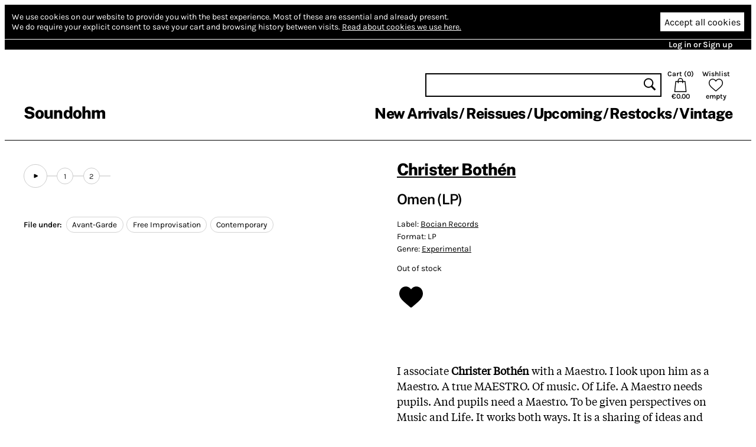

--- FILE ---
content_type: text/html; charset=utf-8
request_url: https://www.soundohm.com/product/omen-1
body_size: 25353
content:
<!doctype html><html lang="en"><head><title>Christer Bothén – Omen (LP) – Soundohm</title><meta charset="utf-8"/><meta name="viewport" content="width=device-width,initial-scale=1,minimum-scale=1,viewport-fit=cover"/><link rel="stylesheet" href="/client/css/client-8CCF43.css" type="text/css"/><meta name="title" content="Christer Bothén – Omen (LP) – Soundohm"/><meta name="keywords" content="LP, Christer Bothén, Experimental, Avant-Garde, Free Improvisation, Contemporary"/><meta name="description" content="I associate Christer Bothén with a Maestro. I look upon him as a Maestro. A true MAESTRO. Of music. Of Life. A Maestro needs pupils. And pupils need a Maestro. To be given perspectives on Music and Li…"/><link rel="canonical" href="https://www.soundohm.com/product/omen-1"/><link rel="icon" href="/static/favicon.png"/><meta content="website" property="og:type"/><meta content="Christer Bothén – Omen (LP) – Soundohm" property="og:title"/><meta content="https://www.soundohm.com/product/omen-1" property="og:url"/><meta content="https://www.soundohm.com/data/products/041/umwelt-lp.jpg" property="og:image"/><meta content="300" property="og:image:width"/><meta content="300" property="og:image:height"/><meta content="I associate Christer Bothén with a Maestro. I look upon him as a Maestro. A true MAESTRO. Of music. Of Life. A Maestro needs pupils. And pupils need a Maestro. To be given perspectives on Music and Li…" property="og:description"/><meta name="twitter:card" content="summary_large_image"/><meta content="Christer Bothén – Omen (LP) – Soundohm" name="twitter:title"/><meta content="https://www.soundohm.com/data/products/041/umwelt-lp.jpg" name="twitter:image:src"/><meta content="I associate Christer Bothén with a Maestro. I look upon him as a Maestro. A true MAESTRO. Of music. Of Life. A Maestro needs pupils. And pupils need a Maestro. To be given perspectives on Music and Li…" name="twitter:description"/></head><div class="site-body"><div class="site-ctr"><div class="site"><div class="site__main"><div class="cookies"><div class="cookies__inner"><div class="cookies__text"><span>We use cookies on our website to provide you with the best experience.</span> <span>Most of these are essential and already present.</span><br/><span>We do require your explicit consent to save your cart and browsing history between visits.</span> <a href="/privacy#cookies">Read about cookies we use here.</a></div><div class="cookies__buttons"><button type="button" class="cookies__more"><svg viewBox="0 0 96 96" class="icon icon--cog"><use href="/client/icons-5A7C76.svg#cog" x="0" y="0" width="96" height="96"></use></svg></button><button type="button" class="cookies__accept">Accept all cookies</button></div></div><div class="cookies__inner cookies__inner--advanced"><div class="cookies__buttons"><button type="button" class="cookies__accept cookies__accept--less">Accept only necessary cookies</button></div><div class="cookies__text"><span>Your cart and preferences will not be saved if you leave the site.</span></div></div></div><div class="site__top-line"><div class="site__top-line-inner"><div class="site__top-line-menu"><a href="/auth">Log in or Sign up</a></div></div></div><div class="header-container"><div style="position:static;" class="header"><h1 class="header__logo"><a href="/">Soundohm</a></h1><div class="header__content"><div class="header__actions"><form action="/search" class="header__search"><input name="query"/><button type="submit"><svg viewBox="0 0 96 96" class="icon icon--search"><use href="/client/icons-5A7C76.svg#search" x="0" y="0" width="96" height="96"></use></svg></button></form><a href="/cart" class="header__button header__button--cart"><div>Cart (<span class="header__cart-count">0</span>)</div><svg viewBox="0 0 96 96" class="icon icon--cart"><use href="/client/icons-5A7C76.svg#cart" x="0" y="0" width="96" height="96"></use></svg><div class="header__cart-total">€0.00</div></a><a href="/wishlist" class="header__button"><div>Wishlist</div><svg viewBox="0 0 96 96" class="icon icon--heart"><use href="/client/icons-5A7C76.svg#heart" x="0" y="0" width="96" height="96"></use></svg><span class="header__wishlist-count">empty</span></a></div><ul class="header__menu"><li><a href="/new-arrivals">New Arrivals</a></li><li><a href="/reissues">Reissues</a></li><li><a href="/preorder">Upcoming</a></li><li><a href="/back-in-stock">Restocks</a></li><li><a href="https://www.soundohm.com/playlist/magazzini-80">Vintage</a></li></ul></div><div class="header__mobile header__mobile--visible"><div class="header__mobile-logo"><a href="/">Soundohm</a></div><div class="header__mobile-hamburger"><a><svg viewBox="0 0 96 96" class="icon icon--hamburger"><use href="/client/icons-5A7C76.svg#hamburger" x="0" y="0" width="96" height="96"></use></svg></a></div><div class="header__mobile-search-btn"><a><svg viewBox="0 0 96 96" class="icon icon--search"><use href="/client/icons-5A7C76.svg#search" x="0" y="0" width="96" height="96"></use></svg></a></div><div class="header__mobile-cart"><a href="/cart"><span class="header__mobile-cart-count"></span><svg viewBox="0 0 96 96" class="icon icon--cart"><use href="/client/icons-5A7C76.svg#cart" x="0" y="0" width="96" height="96"></use></svg></a></div></div><div class="header__mobile-search"><form action="/search" class="header__search"><input name="query"/><button type="submit"><svg viewBox="0 0 96 96" class="icon icon--search"><use href="/client/icons-5A7C76.svg#search" x="0" y="0" width="96" height="96"></use></svg></button></form></div></div><div class="header__mega-menu-container"><div class="header__mega-menu "><div class="header__mega-menu-item"><a href="/new-arrivals" class="header__mega-menu-header">Newest</a><ul class="header__mega-menu-list"><li><a href="/new-arrivals/today">Today</a></li><li><a href="/new-arrivals/1w">Last Week</a></li><li><a href="/new-arrivals/2w">Last 2 Week</a></li><li><a href="/new-arrivals/4w">Last 4 Weeks</a></li></ul></div><div class="header__mega-menu-item"><a class="header__mega-menu-header">Genres</a><ul class="header__mega-menu-list"><li><a href="/genre/electronic">Electronic</a></li><li><a href="/genre/jazz">Free Improvisation</a></li><li><a href="/genre/library-soundtracks">Library / Cinematic</a></li><li><a href="/genre/experimental">Experimental</a></li></ul></div><div class="header__mega-menu-item"><a class="header__mega-menu-header"></a><ul class="header__mega-menu-list"><li><a href="/genre/psych">Psychedelia</a></li><li><a href="/genre/compositional">Composers</a></li><li><a href="/genre/experimental">Avant</a></li></ul></div><div class="header__mega-menu-item"><a class="header__mega-menu-header"></a><ul class="header__mega-menu-list"><li><a href="/genre/sound-art">Sound Art</a></li><li><a href="/genre/noise">Noise</a></li><li><a href="/genre/folk">Folk / Ethnic</a></li><li><a href="/genre/brazilian">Tropicalia</a></li></ul></div><div class="header__mega-menu-item"><a class="header__mega-menu-header">Trends</a><ul class="header__mega-menu-list"><li><a href="/style/electronic/ambient">Ambient</a></li><li><a href="/style/electronic/minimalism">Minimalism</a></li><li><a href="/playlist/nww-list">NWW List</a></li></ul></div></div></div><div class="header__mobile-menu"><div class="header__mobile-menu-top-line"><span class="header__mobile-menu-top-line-close"><svg viewBox="0 0 96 96" class="icon icon--close"><use href="/client/icons-5A7C76.svg#close" x="0" y="0" width="96" height="96"></use></svg></span><a href="/wishlist"><svg viewBox="0 0 96 96" class="icon icon--heart"><use href="/client/icons-5A7C76.svg#heart" x="0" y="0" width="96" height="96"></use></svg><span>empty</span></a><a href="/cart"><svg viewBox="0 0 96 96" class="icon icon--cart"><use href="/client/icons-5A7C76.svg#cart" x="0" y="0" width="96" height="96"></use></svg><span>€0.00</span></a></div><div class="header__mobile-menu-profile"><a href="/auth" class="header__mobile-menu-profile-login">Log in or Sign up</a></div><div class="header__mobile-menu-items"><div><div class="header__mobile-menu-item"><a href="/new-arrivals">New Arrivals</a></div><div class="header__mobile-menu-item"><a href="/reissues">Reissues</a></div><div class="header__mobile-menu-item"><a href="/preorder">Upcoming</a></div><div class="header__mobile-menu-item"><a href="/back-in-stock">Restocks</a></div><div class="header__mobile-menu-item"><a href="https://www.soundohm.com/playlist/magazzini-80">Vintage</a></div></div></div></div></div><div class="site__break site__break--visible"></div><div class="product-page"><div class="product-page__mobile-menu"><div class="product-page__mobile-menu-wishlist"><button class="add-to-wishlist"><svg viewBox="0 0 96 96" class="icon icon--heart-full"><use href="/client/icons-5A7C76.svg#heart-full" x="0" y="0" width="96" height="96"></use></svg></button></div><div class="product-page__mobile-menu-play  "><svg viewBox="0 0 96 96" class="icon icon--play"><use href="/client/icons-5A7C76.svg#play" x="0" y="0" width="96" height="96"></use></svg> play</div><div class="product-page__mobile-menu-oos">Out of stock</div></div><div class="product-page__content"><div class="product-page__side"><div class="product-page__player-block"><div class="product-image-slider"><div class="product-image-slider__container"><div style="transform: translateX(0px)" class="product-image-slider__inner"><div style="background-image:url('/data/products/041/umwelt-lp.jpg');" class="product-image-slider__image"></div></div></div><div class="product-image-slider__prev"></div><div class="product-image-slider__next"></div></div><div class="product-page__player "><div class="excerpt-player"><div style="--rest-column-count:9;" class="excerpt-player__playlist"><div class="excerpt-player__playlist-block excerpt-player__playlist-block--top"><button title="Play excerpts" class="excerpt-player__play-button"><svg viewBox="0 0 96 96" class="icon icon--play"><use href="/client/icons-5A7C76.svg#play" x="0" y="0" width="96" height="96"></use></svg></button></div><div class="excerpt-player__playlist-block excerpt-player__playlist-block--top"><div class="excerpt-player__playlist-entry">1</div></div><div class="excerpt-player__playlist-block excerpt-player__playlist-block--tail excerpt-player__playlist-block--top"><div class="excerpt-player__playlist-entry">2</div></div></div></div></div></div><div class="product-page__file-under"><b>File under: </b><a href="/style/experimental/avant-garde" class="product-page__file-under-item">Avant-Garde</a><a href="/style/experimental/free-improvisation" class="product-page__file-under-item">Free Improvisation</a><a href="/style/experimental/contemporary" class="product-page__file-under-item">Contemporary</a></div></div><div class="product-page__main"><div class="product-page__info"><h1><a href="/artist/christer-bothen-3">Christer Bothén</a></h1><h2>Omen (LP)</h2><div class="product-page__details"><p><span>Label: <a href="/label/bocian-records">Bocian Records</a></span> </p><p><span>Format: LP</span></p><p><span>Genre: <a href="/genre/experimental">Experimental</a></span></p><p class="product-page__details-stock">Out of stock</p></div><div class="product-page__actions"><button class="add-to-wishlist"><svg viewBox="0 0 96 96" class="icon icon--heart-full"><use href="/client/icons-5A7C76.svg#heart-full" x="0" y="0" width="96" height="96"></use></svg></button></div></div><div class="product-page__description"><p>I associate <strong>Christer Both&eacute;n</strong> with a Maestro. I look upon him as a Maestro. A true MAESTRO. Of music. Of Life. A Maestro needs pupils. And pupils need a Maestro. To be given perspectives on Music and Life. It works both ways. It is a sharing of ideas and previous experiences. In order to make music NOW and onwards. In order to live. This is old school. And this is the way it works. And HAS to work. The true mechanics of artistic work and a creative way of living. We learn from other people. From their experiences. We learn from mistakes. The ones we make ourselves. And others. Music, experience and life travels through generations. It never stops. It shall never stop. And it WILL never stop. Christer was (literally) travelling a lot back in the days. Living in Morocco and in Mali. Playing music. Sharing it all. Learning from his Masters. Figuring it all out. During our lifetime - In music and life - we only have a few Maestros, who we draw a lot from. Inspirations and knowledge. The ones we have &ndash; the ones who choose us &ndash; mean all to us. We trust them on all levels possible. And we learn. We move on. We learn HOW to move on.</p>
<p>Christer has been a true Maestro for me. The things he says, shares and what he plays. I was lucky to be part of his Christer Both&eacute;n Acoustic Ensemble in the 90s. And now we share the stage in numerous situations: in duo, in small groups, with <strong>Fire! Orchestra</strong> and in projects devoted to the music of <strong>Don</strong> <strong>Cherry</strong> (of whom Christer was a teacher back in the day!). We share it. The music. The life. And we learn. In a never-ending process.</p>
<p>I was asked to lend an ear to the music of Christer Both&eacute;n in this present trio formation. F**K!!!! This is IT! The sum of all the years of experience, travelling and sharing coming together in an amazing explosion of poetic beauty! Right NOW. I have played many of these songs myself, with Christer and in my own groups. The compositions are KILLER! I love them. They open up the possibilities for a/the road to follow. Fundamental poetry.</p>
<p>The CB Trio is nailing it all. The ultimate takes of the songs. In just a trio setting, with loads of air and space present. This makes the compositional work even more brilliant and obvious. Christer has worked a lot with larger ensembles of his, in the past, resulting in an extreme multilayered and complex music. To hear this music in a trio setting is a revelation to me. It is so clear. So sharp. Full of details and a gushing flow of energy. Full of life. Bromander and Agnas are executing an interplay here, that is sensational. I will not review what I hear, I leave that up to the listener. (It should be pretty obvious that I value this album extremely high. This piece of vinyl IS spectacular!!!) This shit is d.a.n.g.e.r.o.u.s! And just plain beauty&hellip;</p>
<p>I&acute;m amazed how the low-end instruments actually travel so well together. Never in the way of each other&acute;s frequencies. We talk about extreme-sub-bass-actions here: when the contrabass- clarinet is interacting with the beautifully bowed low- end of the double bass&hellip; I stop breathing. But, the absolute brilliant and sensitive cymbal touches of Agnas brings me straight back again. Phhhhheeeuuwww&hellip; what will happen now? NOW?! As a listener you are thrown into new situations over and over. How beautiful that is! And the melodies stay with me. Inside of me. Sharp as the figurative quality of a <strong>J.S Bach</strong> or a <strong>Thelonious</strong> <strong>Monk</strong> composition. Bringing influences and beauty of Ornette and Don into self explanatorily balance.</p>
<p>The trio shares. Music. Life. The Maestro is setting up the story here. Never told before. But always known. Sharing is all. By interaction. Sharing is. Interaction. Maestro. La Baraka! Thanks for all the sharings. Of Music. Of Life.</p></div><div class="product-page__details-fold "><div class="product-page__details-fold-title"><span>Details</span><div class="product-page__details-fold-open-icon"><svg viewBox="0 0 96 96" class="icon icon--down-chevron"><use href="/client/icons-5A7C76.svg#down-chevron" x="0" y="0" width="96" height="96"></use></svg></div><div class="product-page__details-fold-close-icon"><svg viewBox="0 0 96 96" class="icon icon--up-chevron"><use href="/client/icons-5A7C76.svg#up-chevron" x="0" y="0" width="96" height="96"></use></svg></div></div><div class="product-page__details-fold-content"><div class="product-page__file-under"><b>File under: </b><a href="/style/experimental/avant-garde" class="product-page__file-under-item">Avant-Garde</a><a href="/style/experimental/free-improvisation" class="product-page__file-under-item">Free Improvisation</a><a href="/style/experimental/contemporary" class="product-page__file-under-item">Contemporary</a></div><div class="product-page__details-fold-item"><b>Cat. number: </b>-</div><div class="product-page__details-fold-item"><b>Year: </b>2021</div></div></div></div></div><div class="product-page__products"><div class="product-slider product-slider--small product-page__products-related"><h2>Related products</h2><div class="product-slider__content product-slider__content--long"><div class="product-slider__product product"><div class="product__cover"><img src="https://cdn.soundohm.com/data/products/2026-01/reichel-dalbergia-retusa-jpg.jpg.250.jpg" alt="Dalbergia Retusa" loading="lazy" aria-hidden="true"/><a href="/product/dalbergia-retusa" class="product__cover-link"></a><button title="Play excerpt from Dalbergia Retusa" class="product__cover-play"><svg viewBox="0 0 96 96" class="icon icon--play"><use href="/client/icons-5A7C76.svg#play" x="0" y="0" width="96" height="96"></use></svg></button></div><div class="product__info"><div class="product__artists"><a href="/artist/hans-reichel">Hans Reichel</a></div><a href="/product/dalbergia-retusa" class="product__title">Dalbergia Retusa</a><div class="product__formats"><button data-id="72618" title="2LP: Add to cart" class="product__add-to-cart product__add-to-cart--none product__add-to-cart--in-stock"><span class="product__format-icons"><span class="product__format-icon"><svg viewBox="0 0 96 96" class="icon icon--vinyl"><use href="/client/icons-5A7C76.svg#vinyl" x="0" y="0" width="96" height="96"></use></svg></span></span><span class="product__price">34.00 €</span></button></div></div></div><div class="product-slider__product product"><div class="product__cover"><img src="https://cdn.soundohm.com/data/products/2025-12/Mota_17_LP_01-jpg.jpg.250.jpg" alt="1 - 7 " loading="lazy" aria-hidden="true"/><a href="/product/1-7-mota" class="product__cover-link"></a><button title="Play excerpt from 1 - 7 " class="product__cover-play"><svg viewBox="0 0 96 96" class="icon icon--play"><use href="/client/icons-5A7C76.svg#play" x="0" y="0" width="96" height="96"></use></svg></button></div><div class="product__info"><div class="product__artists"><a href="/artist/manuel-mota">Manuel Mota</a></div><a href="/product/1-7-mota" class="product__title">1 - 7 </a><div class="product__formats"><button data-id="71912" title="LP + Instant Download: Add to cart" class="product__add-to-cart product__add-to-cart--none product__add-to-cart--in-stock"><span class="product__format-icons"><span class="product__format-icon"><svg viewBox="0 0 96 96" class="icon icon--vinyl"><use href="/client/icons-5A7C76.svg#vinyl" x="0" y="0" width="96" height="96"></use></svg></span><span class="product__format-icon"><svg viewBox="0 0 96 96" class="icon icon--digital"><use href="/client/icons-5A7C76.svg#digital" x="0" y="0" width="96" height="96"></use></svg></span></span><span class="product__price">21.60 €</span></button></div></div></div><div class="product-slider__product product"><div class="product__cover"><img src="https://cdn.soundohm.com/data/products/2026-01/cover-ki-jpg-1.jpg.250.jpg" alt="Dreamachine" loading="lazy" aria-hidden="true"/><a href="/product/dreamachine-lp" class="product__cover-link"></a><button title="Play excerpt from Dreamachine" class="product__cover-play"><svg viewBox="0 0 96 96" class="icon icon--play"><use href="/client/icons-5A7C76.svg#play" x="0" y="0" width="96" height="96"></use></svg></button></div><div class="product__info"><div class="product__artists"><a href="/artist/brion-gysin">Brion Gysin</a></div><a href="/product/dreamachine-lp" class="product__title">Dreamachine</a><div class="product__formats"><button data-id="72315" title="LP: Add to cart" class="product__add-to-cart product__add-to-cart--none product__add-to-cart--in-stock"><span class="product__format-icons"><span class="product__format-icon"><svg viewBox="0 0 96 96" class="icon icon--vinyl"><use href="/client/icons-5A7C76.svg#vinyl" x="0" y="0" width="96" height="96"></use></svg></span></span><span class="product__price">31.00 €</span></button></div></div></div><div class="product-slider__product product"><div class="product__cover"><img src="https://cdn.soundohm.com/data/products/2024-04/Ahmed_GiantBeauty_Box_01-jpg.jpg.250.jpg" alt="Giant Beauty" loading="lazy" aria-hidden="true"/><a href="/product/giant-beauty-ahmed" class="product__cover-link"></a><button title="Play excerpt from Giant Beauty" class="product__cover-play"><svg viewBox="0 0 96 96" class="icon icon--play"><use href="/client/icons-5A7C76.svg#play" x="0" y="0" width="96" height="96"></use></svg></button></div><div class="product__info"><div class="product__artists"><a href="/artist/ahmed">Ahmed</a></div><a href="/product/giant-beauty-ahmed" class="product__title">Giant Beauty</a><div class="product__formats"><button data-id="60479" title="5CD Box + Book: Add to cart" class="product__add-to-cart product__add-to-cart--none product__add-to-cart--in-stock"><span class="product__format-icons"><span class="product__format-icon"><svg viewBox="0 0 96 96" class="icon icon--optical"><use href="/client/icons-5A7C76.svg#optical" x="0" y="0" width="96" height="96"></use></svg></span></span><span class="product__price">49.50 €</span></button></div></div></div><div class="product-slider__product product"><div class="product__cover"><img src="https://cdn.soundohm.com/data/products/2025-12/a1138510840_16-jpg.jpg.250.jpg" alt="Doo Dah Nean" loading="lazy" aria-hidden="true"/><a href="/product/doo-dah-nean-lp" class="product__cover-link"></a><button title="Play excerpt from Doo Dah Nean" class="product__cover-play"><svg viewBox="0 0 96 96" class="icon icon--play"><use href="/client/icons-5A7C76.svg#play" x="0" y="0" width="96" height="96"></use></svg></button></div><div class="product__info"><div class="product__artists"><a href="/artist/nean">Nean</a></div><a href="/product/doo-dah-nean-lp" class="product__title">Doo Dah Nean</a><div class="product__formats"><button data-id="71932" title="LP: Add to cart" class="product__add-to-cart product__add-to-cart--none product__add-to-cart--in-stock"><span class="product__format-icons"><span class="product__format-icon"><svg viewBox="0 0 96 96" class="icon icon--vinyl"><use href="/client/icons-5A7C76.svg#vinyl" x="0" y="0" width="96" height="96"></use></svg></span></span><span class="product__price">24.80 €</span></button></div></div></div><div class="product-slider__product product"><div class="product__cover"><img src="https://cdn.soundohm.com/data/products/2025-11/Agnel_Learning_LP_01-jpg.jpg.250.jpg" alt="Learning" loading="lazy" aria-hidden="true"/><a href="/product/learning-lp" class="product__cover-link"></a><button title="Play excerpt from Learning" class="product__cover-play"><svg viewBox="0 0 96 96" class="icon icon--play"><use href="/client/icons-5A7C76.svg#play" x="0" y="0" width="96" height="96"></use></svg></button></div><div class="product__info"><div class="product__artists"><a href="/artist/sophie-agnel">Sophie Agnel</a></div><a href="/product/learning-lp" class="product__title">Learning</a><div class="product__formats"><button data-id="69195" title="LP: Add to cart" class="product__add-to-cart product__add-to-cart--none product__add-to-cart--in-stock"><span class="product__format-icons"><span class="product__format-icon"><svg viewBox="0 0 96 96" class="icon icon--vinyl"><use href="/client/icons-5A7C76.svg#vinyl" x="0" y="0" width="96" height="96"></use></svg></span></span><span class="product__price">27.00 €</span></button></div></div></div><div class="product-slider__product product"><div class="product__cover"><img src="https://cdn.soundohm.com/data/products/2026-01/a0122436665_16-jpg.jpg.250.jpg" alt="Algol" loading="lazy" aria-hidden="true"/><a href="/product/algol-lp" class="product__cover-link"></a><button title="Play excerpt from Algol" class="product__cover-play"><svg viewBox="0 0 96 96" class="icon icon--play"><use href="/client/icons-5A7C76.svg#play" x="0" y="0" width="96" height="96"></use></svg></button></div><div class="product__info"><div class="product__artists"><a href="/artist/camilo-angeles">Camilo Angeles</a>, <a href="/artist/elias-stemeseder">Elias Stemeseder</a>, <a href="/artist/christian-lillinger">Christian Lillinger</a></div><a href="/product/algol-lp" class="product__title">Algol</a><div class="product__formats"><button data-id="72677" title="LP: Add to cart" class="product__add-to-cart product__add-to-cart--none product__add-to-cart--in-stock"><span class="product__format-icons"><span class="product__format-icon"><svg viewBox="0 0 96 96" class="icon icon--vinyl"><use href="/client/icons-5A7C76.svg#vinyl" x="0" y="0" width="96" height="96"></use></svg></span></span><span class="product__price">27.00 €</span></button></div></div></div><div class="product-slider__product product"><div class="product__cover"><img src="https://cdn.soundohm.com/data/products/2026-01/a4163364456_16-jpg.jpg.250.jpg" alt="Vstal" loading="lazy" aria-hidden="true"/><a href="/product/vstal-tape" class="product__cover-link"></a><button title="Play excerpt from Vstal" class="product__cover-play"><svg viewBox="0 0 96 96" class="icon icon--play"><use href="/client/icons-5A7C76.svg#play" x="0" y="0" width="96" height="96"></use></svg></button></div><div class="product__info"><div class="product__artists"><a href="/artist/manja-ristic">Manja Ristić</a>, <a href="/artist/tomas-senkyrik">Tomáš Šenkyřík</a></div><a href="/product/vstal-tape" class="product__title">Vstal</a><div class="product__formats"><button data-id="72316" title="Tape: Add to cart" class="product__add-to-cart product__add-to-cart--none product__add-to-cart--in-stock"><span class="product__format-icons"><span class="product__format-icon"><svg viewBox="0 0 96 96" class="icon icon--tape"><use href="/client/icons-5A7C76.svg#tape" x="0" y="0" width="96" height="96"></use></svg></span></span><span class="product__price">10.80 €</span></button></div></div></div><div class="product-slider__product product"><div class="product__cover"><img src="https://cdn.soundohm.com/data/products/2025-12/a3456648730_16-jpg.jpg.250.jpg" alt="The Figure In The Carpet " loading="lazy" aria-hidden="true"/><a href="/product/the-figure-in-the-carpet" class="product__cover-link"></a><button title="Play excerpt from The Figure In The Carpet " class="product__cover-play"><svg viewBox="0 0 96 96" class="icon icon--play"><use href="/client/icons-5A7C76.svg#play" x="0" y="0" width="96" height="96"></use></svg></button></div><div class="product__info"><div class="product__artists"><a href="/artist/margarida-garcia">Margarida Garcia</a>, <a href="/artist/manuel-mota">Manuel Mota</a></div><a href="/product/the-figure-in-the-carpet" class="product__title">The Figure In The Carpet </a><div class="product__formats"><button data-id="72099" title="CD: Add to cart" class="product__add-to-cart product__add-to-cart--none product__add-to-cart--in-stock"><span class="product__format-icons"><span class="product__format-icon"><svg viewBox="0 0 96 96" class="icon icon--optical"><use href="/client/icons-5A7C76.svg#optical" x="0" y="0" width="96" height="96"></use></svg></span></span><span class="product__price">14.10 €</span></button></div></div></div><div class="product-slider__product product"><div class="product__cover"><img src="https://cdn.soundohm.com/data/products/2025-11/Transversales_Bundle_01-jpg-1.jpg.250.jpg" alt="Unreleased &amp; Rarities / Mémoire Magnétique, Vol​. 3" loading="lazy" aria-hidden="true"/><a href="/product/parmegiani-schwarz-bundle" class="product__cover-link"></a><button title="Play excerpt from Unreleased &amp; Rarities / Mémoire Magnétique, Vol​. 3" class="product__cover-play"><svg viewBox="0 0 96 96" class="icon icon--play"><use href="/client/icons-5A7C76.svg#play" x="0" y="0" width="96" height="96"></use></svg></button></div><div class="product__info"><div class="product__artists"><a href="/artist/bernard-parmegiani">Bernard Parmegiani</a>, <a href="/artist/jean-schwarze">Jean Schwarz</a></div><a href="/product/parmegiani-schwarz-bundle" class="product__title">Unreleased &amp; Rarities / Mémoire Magnétique, Vol​. 3</a><div class="product__formats"><button data-id="71226" title="2LP (Bundle): Add to cart" class="product__add-to-cart product__add-to-cart--none product__add-to-cart--in-stock"><span class="product__format-icons"><span class="product__format-icon"><svg viewBox="0 0 96 96" class="icon icon--vinyl"><use href="/client/icons-5A7C76.svg#vinyl" x="0" y="0" width="96" height="96"></use></svg></span></span><span class="product__price">43.50 €</span></button></div></div></div><div class="product-slider__product product"><div class="product__cover"><img src="https://cdn.soundohm.com/data/products/2026-01/a0745504554_16-jpg.jpg.250.jpg" alt="Smoke Time" loading="lazy" aria-hidden="true"/><a href="/product/smoke-time" class="product__cover-link"></a><button title="Play excerpt from Smoke Time" class="product__cover-play"><svg viewBox="0 0 96 96" class="icon icon--play"><use href="/client/icons-5A7C76.svg#play" x="0" y="0" width="96" height="96"></use></svg></button></div><div class="product__info"><div class="product__artists"><a href="/artist/blurt">Blurt</a></div><a href="/product/smoke-time" class="product__title">Smoke Time</a><div class="product__formats"><button data-id="72565" title="CD: Add to cart" class="product__add-to-cart product__add-to-cart--none product__add-to-cart--in-stock"><span class="product__format-icons"><span class="product__format-icon"><svg viewBox="0 0 96 96" class="icon icon--optical"><use href="/client/icons-5A7C76.svg#optical" x="0" y="0" width="96" height="96"></use></svg></span></span><span class="product__price">14.40 €</span></button></div></div></div><div class="product-slider__product product"><div class="product__cover"><img src="https://cdn.soundohm.com/data/products/2026-01/Shiroshi_Inoue_Tape_01-jpg.jpg.250.jpg" alt="Inoue" loading="lazy" aria-hidden="true"/><a href="/product/inoue-tape" class="product__cover-link"></a><button title="Play excerpt from Inoue" class="product__cover-play"><svg viewBox="0 0 96 96" class="icon icon--play"><use href="/client/icons-5A7C76.svg#play" x="0" y="0" width="96" height="96"></use></svg></button></div><div class="product__info"><div class="product__artists"><a href="/artist/patrick-shiroishi">Patrick Shiroishi</a></div><a href="/product/inoue-tape" class="product__title">Inoue</a><div class="product__formats"><button data-id="72510" title="Tape: Add to cart" class="product__add-to-cart product__add-to-cart--none product__add-to-cart--in-stock"><span class="product__format-icons"><span class="product__format-icon"><svg viewBox="0 0 96 96" class="icon icon--tape"><use href="/client/icons-5A7C76.svg#tape" x="0" y="0" width="96" height="96"></use></svg></span></span><span class="product__price">10.90 €</span></button></div></div></div><div class="product-slider__product product"><div class="product__cover"><img src="https://cdn.soundohm.com/data/products/2023-02/AfterglowKomakino_LP_01-jpg.jpg.250.jpg" alt="Afterglow" loading="lazy" aria-hidden="true"/><a href="/product/afterglow-lp-fanzine" class="product__cover-link"></a><button title="Play excerpt from Afterglow" class="product__cover-play"><svg viewBox="0 0 96 96" class="icon icon--play"><use href="/client/icons-5A7C76.svg#play" x="0" y="0" width="96" height="96"></use></svg></button></div><div class="product__info"><div class="product__artists"><a href="/artist/various">Various</a></div><a href="/product/afterglow-lp-fanzine" class="product__title">Afterglow</a><div class="product__formats"><button data-id="51019" title="LP + Fanzine: Add to cart" class="product__add-to-cart product__add-to-cart--none product__add-to-cart--in-stock"><span class="product__format-icons"><span class="product__format-icon"><svg viewBox="0 0 96 96" class="icon icon--printed"><use href="/client/icons-5A7C76.svg#printed" x="0" y="0" width="96" height="96"></use></svg></span><span class="product__format-icon"><svg viewBox="0 0 96 96" class="icon icon--vinyl"><use href="/client/icons-5A7C76.svg#vinyl" x="0" y="0" width="96" height="96"></use></svg></span></span><span class="product__price">8.90 €</span></button></div></div></div><div class="product-slider__product product"><div class="product__cover"><img src="https://cdn.soundohm.com/data/products/2023-02/Konakino_StillLife_LP_01-jpg.jpg.250.jpg" alt="Still Life" loading="lazy" aria-hidden="true"/><a href="/product/still-life-lp-fanzine" class="product__cover-link"></a><button title="Play excerpt from Still Life" class="product__cover-play"><svg viewBox="0 0 96 96" class="icon icon--play"><use href="/client/icons-5A7C76.svg#play" x="0" y="0" width="96" height="96"></use></svg></button></div><div class="product__info"><div class="product__artists"><a href="/artist/various">Various</a></div><a href="/product/still-life-lp-fanzine" class="product__title">Still Life</a><div class="product__formats"><button data-id="51020" title="LP + Fanzine: Add to cart" class="product__add-to-cart product__add-to-cart--none product__add-to-cart--in-stock"><span class="product__format-icons"><span class="product__format-icon"><svg viewBox="0 0 96 96" class="icon icon--printed"><use href="/client/icons-5A7C76.svg#printed" x="0" y="0" width="96" height="96"></use></svg></span><span class="product__format-icon"><svg viewBox="0 0 96 96" class="icon icon--vinyl"><use href="/client/icons-5A7C76.svg#vinyl" x="0" y="0" width="96" height="96"></use></svg></span></span><span class="product__price">8.90 €</span></button></div></div></div><div class="product-slider__product product"><div class="product__cover"><img src="https://cdn.soundohm.com/data/products/2023-02/TheOtherSideOfFuturism_LP_01-jpg.jpg.250.jpg" alt="The Other Side of Futurism" loading="lazy" aria-hidden="true"/><a href="/product/the-other-side-of-futuris" class="product__cover-link"></a><button title="No excerpts available" disabled class="product__cover-play"><svg viewBox="0 0 96 96" class="icon icon--play"><use href="/client/icons-5A7C76.svg#play" x="0" y="0" width="96" height="96"></use></svg></button></div><div class="product__info"><div class="product__artists"><a href="/artist/various">Various</a></div><a href="/product/the-other-side-of-futuris" class="product__title">The Other Side of Futurism</a><div class="product__formats"><button data-id="51021" title="LP + Fanzine: Add to cart" class="product__add-to-cart product__add-to-cart--none product__add-to-cart--in-stock"><span class="product__format-icons"><span class="product__format-icon"><svg viewBox="0 0 96 96" class="icon icon--printed"><use href="/client/icons-5A7C76.svg#printed" x="0" y="0" width="96" height="96"></use></svg></span><span class="product__format-icon"><svg viewBox="0 0 96 96" class="icon icon--vinyl"><use href="/client/icons-5A7C76.svg#vinyl" x="0" y="0" width="96" height="96"></use></svg></span></span><span class="product__price">8.90 €</span></button></div></div></div><div class="product-slider__product product"><div class="product__cover"><img src="https://cdn.soundohm.com/data/products/2025-09/Willems_FoolsGuide_LP_01-min-jpg.jpg.250.jpg" alt="A Fool's Guide to Reality" loading="lazy" aria-hidden="true"/><a href="/product/a-fool-s-guide-to-reality" class="product__cover-link"></a><button title="Play excerpt from A Fool's Guide to Reality" class="product__cover-play"><svg viewBox="0 0 96 96" class="icon icon--play"><use href="/client/icons-5A7C76.svg#play" x="0" y="0" width="96" height="96"></use></svg></button></div><div class="product__info"><div class="product__artists"><a href="/artist/karen-willems">Karen Willems</a></div><a href="/product/a-fool-s-guide-to-reality" class="product__title">A Fool's Guide to Reality</a><div class="product__formats"><button data-id="69440" title="LP: Add to cart" class="product__add-to-cart product__add-to-cart--none product__add-to-cart--in-stock"><span class="product__format-icons"><span class="product__format-icon"><svg viewBox="0 0 96 96" class="icon icon--vinyl"><use href="/client/icons-5A7C76.svg#vinyl" x="0" y="0" width="96" height="96"></use></svg></span></span><span class="product__price">24.00 €</span></button></div></div></div><div class="product-slider__product product"><div class="product__cover"><img src="https://cdn.soundohm.com/data/products/2026-01/a3371710180_16-jpg.jpg.250.jpg" alt="Black Tape II" loading="lazy" aria-hidden="true"/><a href="/product/black-tape-ii-lp" class="product__cover-link"></a><button title="Play excerpt from Black Tape II" class="product__cover-play"><svg viewBox="0 0 96 96" class="icon icon--play"><use href="/client/icons-5A7C76.svg#play" x="0" y="0" width="96" height="96"></use></svg></button></div><div class="product__info"><div class="product__artists"><a href="/artist/ohkami-no-jikan">Ohkami No Jikan</a></div><a href="/product/black-tape-ii-lp" class="product__title">Black Tape II</a><div class="product__formats"><button data-id="72711" title="LP: Add to cart" class="product__add-to-cart product__add-to-cart--none product__add-to-cart--in-stock"><span class="product__format-icons"><span class="product__format-icon"><svg viewBox="0 0 96 96" class="icon icon--vinyl"><use href="/client/icons-5A7C76.svg#vinyl" x="0" y="0" width="96" height="96"></use></svg></span></span><span class="product__price">24.20 €</span></button></div></div></div><div class="product-slider__product product"><div class="product__cover"><img src="https://cdn.soundohm.com/data/products/2026-01/a2058928168_16-jpg.jpg.250.jpg" alt=" Tone Keepers " loading="lazy" aria-hidden="true"/><a href="/product/tone-keepers-tape" class="product__cover-link"></a><button title="Play excerpt from  Tone Keepers " class="product__cover-play"><svg viewBox="0 0 96 96" class="icon icon--play"><use href="/client/icons-5A7C76.svg#play" x="0" y="0" width="96" height="96"></use></svg></button></div><div class="product__info"><div class="product__artists"><a href="/artist/rachel-beetz">Rachel Beetz</a></div><a href="/product/tone-keepers-tape" class="product__title"> Tone Keepers </a><div class="product__formats"><button data-id="72530" title="Tape: Add to cart" class="product__add-to-cart product__add-to-cart--none product__add-to-cart--in-stock"><span class="product__format-icons"><span class="product__format-icon"><svg viewBox="0 0 96 96" class="icon icon--tape"><use href="/client/icons-5A7C76.svg#tape" x="0" y="0" width="96" height="96"></use></svg></span></span><span class="product__price">12.20 €</span></button></div></div></div><div class="product-slider__product product"><div class="product__cover"><img src="https://cdn.soundohm.com/data/products/2025-11/MalatestaNovagaRatti_WhatWeDo_LP_01-jpg.jpg.250.jpg" alt="What We Do When in Silence" loading="lazy" aria-hidden="true"/><a href="/product/what-wedo-when-in-silence" class="product__cover-link"></a><button title="Play excerpt from What We Do When in Silence" class="product__cover-play"><svg viewBox="0 0 96 96" class="icon icon--play"><use href="/client/icons-5A7C76.svg#play" x="0" y="0" width="96" height="96"></use></svg></button></div><div class="product__info"><div class="product__artists"><a href="/artist/what-we-do-when-in-silenc">What We Do When in Silence</a></div><a href="/product/what-wedo-when-in-silence" class="product__title">What We Do When in Silence</a><div class="product__formats"><button data-id="71020" title="LP: Add to cart" class="product__add-to-cart product__add-to-cart--none product__add-to-cart--in-stock"><span class="product__format-icons"><span class="product__format-icon"><svg viewBox="0 0 96 96" class="icon icon--vinyl"><use href="/client/icons-5A7C76.svg#vinyl" x="0" y="0" width="96" height="96"></use></svg></span></span><span class="product__price">18.00 €</span></button></div></div></div><div class="product-slider__product product"><div class="product__cover"><img src="https://cdn.soundohm.com/data/products/2026-01/a2195125704_16-jpg.jpg.250.jpg" alt="1m²" loading="lazy" aria-hidden="true"/><a href="/product/1m-tape" class="product__cover-link"></a><button title="Play excerpt from 1m²" class="product__cover-play"><svg viewBox="0 0 96 96" class="icon icon--play"><use href="/client/icons-5A7C76.svg#play" x="0" y="0" width="96" height="96"></use></svg></button></div><div class="product__info"><div class="product__artists"><a href="/artist/tomas-senkyrik">Tomáš Šenkyřík</a></div><a href="/product/1m-tape" class="product__title">1m²</a><div class="product__formats"><button data-id="72318" title="Tape: Add to cart" class="product__add-to-cart product__add-to-cart--none product__add-to-cart--in-stock"><span class="product__format-icons"><span class="product__format-icon"><svg viewBox="0 0 96 96" class="icon icon--tape"><use href="/client/icons-5A7C76.svg#tape" x="0" y="0" width="96" height="96"></use></svg></span></span><span class="product__price">12.70 €</span></button></div></div></div><div class="product-slider__product product"><div class="product__cover"><img src="https://cdn.soundohm.com/data/products/2026-01/NjAtMjUzNy5qcGVn.250.jpg" alt="Tutto Bene Volume II" loading="lazy" aria-hidden="true"/><a href="/product/tutto-bene-volume-ii" class="product__cover-link"></a><button title="Play excerpt from Tutto Bene Volume II" class="product__cover-play"><svg viewBox="0 0 96 96" class="icon icon--play"><use href="/client/icons-5A7C76.svg#play" x="0" y="0" width="96" height="96"></use></svg></button></div><div class="product__info"><div class="product__artists"><a href="/artist/amy-denio">Amy Denio</a></div><a href="/product/tutto-bene-volume-ii" class="product__title">Tutto Bene Volume II</a><div class="product__formats"><button data-id="72569" title="CD: Add to cart" class="product__add-to-cart product__add-to-cart--none product__add-to-cart--in-stock"><span class="product__format-icons"><span class="product__format-icon"><svg viewBox="0 0 96 96" class="icon icon--optical"><use href="/client/icons-5A7C76.svg#optical" x="0" y="0" width="96" height="96"></use></svg></span></span><span class="product__price">14.40 €</span></button></div></div></div><div class="product-slider__product product"><div class="product__cover"><img src="https://cdn.soundohm.com/data/products/2026-01/Tusques_OuiMais68_LP_01-jpg.jpg.250.jpg" alt="Oui, Mais 68 ! Maybe 68 ?" loading="lazy" aria-hidden="true"/><a href="/product/oui-mais-68-maybe-68" class="product__cover-link"></a><button title="No excerpts available" disabled class="product__cover-play"><svg viewBox="0 0 96 96" class="icon icon--play"><use href="/client/icons-5A7C76.svg#play" x="0" y="0" width="96" height="96"></use></svg></button></div><div class="product__info"><div class="product__artists"><a href="/artist/francois-tusques">François Tusques</a></div><a href="/product/oui-mais-68-maybe-68" class="product__title">Oui, Mais 68 ! Maybe 68 ?</a><div class="product__formats"><button data-id="71697" title="2LP: Add to cart" class="product__add-to-cart product__add-to-cart--none product__add-to-cart--in-stock"><span class="product__format-icons"><span class="product__format-icon"><svg viewBox="0 0 96 96" class="icon icon--vinyl"><use href="/client/icons-5A7C76.svg#vinyl" x="0" y="0" width="96" height="96"></use></svg></span></span><span class="product__price">39.50 €</span></button></div></div></div><div class="product-slider__product product"><div class="product__cover"><img src="https://cdn.soundohm.com/data/products/2025-06/fischiff_011_012_soundohm_photo01-jpg.jpg.250.jpg" alt="A Night In Gloucester Avenue" loading="lazy" aria-hidden="true"/><a href="/product/a-night-in-gloucester-ave" class="product__cover-link"></a><button title="Play excerpt from A Night In Gloucester Avenue" class="product__cover-play"><svg viewBox="0 0 96 96" class="icon icon--play"><use href="/client/icons-5A7C76.svg#play" x="0" y="0" width="96" height="96"></use></svg></button></div><div class="product__info"><div class="product__artists"><a href="/artist/lol-coxhill">Lol Coxhill</a>, <a href="/artist/veryan-weston">Veryan Weston</a></div><a href="/product/a-night-in-gloucester-ave" class="product__title">A Night In Gloucester Avenue</a><div class="product__formats"><button data-id="67442" title="2 Tape, Special Edition: Add to cart" class="product__add-to-cart product__add-to-cart--none product__add-to-cart--in-stock"><span class="product__format-icons"><span class="product__format-icon"><svg viewBox="0 0 96 96" class="icon icon--tape"><use href="/client/icons-5A7C76.svg#tape" x="0" y="0" width="96" height="96"></use></svg></span></span><span class="product__price">32.50 €</span></button></div></div></div><div class="product-slider__product product"><div class="product__cover"><img src="https://cdn.soundohm.com/data/products/034/saba-alizadeh-scattered-memories-lp.jpg.250.jpg" alt="Scattered Memories" loading="lazy" aria-hidden="true"/><a href="/product/scattered-memories-lp-3" class="product__cover-link"></a><button title="Play excerpt from Scattered Memories" class="product__cover-play"><svg viewBox="0 0 96 96" class="icon icon--play"><use href="/client/icons-5A7C76.svg#play" x="0" y="0" width="96" height="96"></use></svg></button></div><div class="product__info"><div class="product__artists"><a href="/artist/saba-alizadeh">Saba Alizadeh</a></div><a href="/product/scattered-memories-lp-3" class="product__title">Scattered Memories</a><div class="product__formats"><button data-id="72307" title="LP: Add to cart" class="product__add-to-cart product__add-to-cart--none product__add-to-cart--in-stock"><span class="product__format-icons"><span class="product__format-icon"><svg viewBox="0 0 96 96" class="icon icon--vinyl"><use href="/client/icons-5A7C76.svg#vinyl" x="0" y="0" width="96" height="96"></use></svg></span></span><span class="product__price">20.60 €</span></button></div></div></div><div class="product-slider__product product-slider__product--filler"></div></div><div class="product-slider__arrow product-slider__arrow--left "><svg viewBox="0 0 96 96" class="icon icon--left-chevron"><use href="/client/icons-5A7C76.svg#left-chevron" x="0" y="0" width="96" height="96"></use></svg></div><div class="product-slider__arrow product-slider__arrow--right "><svg viewBox="0 0 96 96" class="icon icon--right-chevron"><use href="/client/icons-5A7C76.svg#right-chevron" x="0" y="0" width="96" height="96"></use></svg></div></div><div class="product-slider product-slider--small product-page__products-artist"><h2>More by Christer Bothén</h2><div class="product-slider__content product-slider__content--long"><div class="product-slider__product product"><div class="product__cover"><img src="https://cdn.soundohm.com/data/products/2024-08/BothenBata_Trancedance_LP_01-jpg.jpg.250.jpg" alt="Trancedance" loading="lazy" aria-hidden="true"/><a href="/product/trancedance-lp" class="product__cover-link"></a><button title="Play excerpt from Trancedance" class="product__cover-play"><svg viewBox="0 0 96 96" class="icon icon--play"><use href="/client/icons-5A7C76.svg#play" x="0" y="0" width="96" height="96"></use></svg></button></div><div class="product__info"><div class="product__artists"><a href="/artist/christer-bothen-3">Christer Bothén</a>, <a href="/artist/bolon-bata">Bolon Bata</a></div><a href="/product/trancedance-lp" class="product__title">Trancedance</a><div class="product__formats"><button data-id="58008" title="LP: Out of stock" class="product__add-to-cart product__add-to-cart--none product__add-to-cart--out-of-stock"><span class="product__format-icons"><span class="product__format-icon"><svg viewBox="0 0 96 96" class="icon icon--vinyl"><use href="/client/icons-5A7C76.svg#vinyl" x="0" y="0" width="96" height="96"></use></svg></span></span><span class="product__price">Sold Out</span></button></div></div></div><div class="product-slider__product product"><div class="product__cover"><img src="https://cdn.soundohm.com/data/products/2024-02/Bothen_Ambrosia_Box_01-jpg.jpg.250.jpg" alt="Ambrosia" loading="lazy" aria-hidden="true"/><a href="/product/ambrosia-3cd" class="product__cover-link"></a><button title="Play excerpt from Ambrosia" class="product__cover-play"><svg viewBox="0 0 96 96" class="icon icon--play"><use href="/client/icons-5A7C76.svg#play" x="0" y="0" width="96" height="96"></use></svg></button></div><div class="product__info"><div class="product__artists"><a href="/artist/christer-bothen-3">Christer Bothén</a></div><a href="/product/ambrosia-3cd" class="product__title">Ambrosia</a><div class="product__formats"><button data-id="46909" title="3CD: Out of stock" class="product__add-to-cart product__add-to-cart--none product__add-to-cart--out-of-stock"><span class="product__format-icons"><span class="product__format-icon"><svg viewBox="0 0 96 96" class="icon icon--optical"><use href="/client/icons-5A7C76.svg#optical" x="0" y="0" width="96" height="96"></use></svg></span></span><span class="product__price">Sold Out</span></button></div></div></div><div class="product-slider__product product-slider__product--filler"></div></div><div class="product-slider__arrow product-slider__arrow--left "><svg viewBox="0 0 96 96" class="icon icon--left-chevron"><use href="/client/icons-5A7C76.svg#left-chevron" x="0" y="0" width="96" height="96"></use></svg></div><div class="product-slider__arrow product-slider__arrow--right "><svg viewBox="0 0 96 96" class="icon icon--right-chevron"><use href="/client/icons-5A7C76.svg#right-chevron" x="0" y="0" width="96" height="96"></use></svg></div></div><div class="product-slider product-slider--small product-page__products-label"><h2>More from Bocian Records</h2><div class="product-slider__content product-slider__content--long"><div class="product-slider__product product"><div class="product__cover"><img src="https://cdn.soundohm.com/data/products/2024-07/cocc-jpg.jpg.250.jpg" alt="Rupture &amp; Dissipation" loading="lazy" aria-hidden="true"/><a href="/product/sombras-cd-1" class="product__cover-link"></a><button title="No excerpts available" disabled class="product__cover-play"><svg viewBox="0 0 96 96" class="icon icon--play"><use href="/client/icons-5A7C76.svg#play" x="0" y="0" width="96" height="96"></use></svg></button></div><div class="product__info"><div class="product__artists"><a href="/artist/kasper-t-toeplitz">Kasper T. Toeplitz</a>, <a href="/artist/ensemble-phoenix-basel">Ensemble Phoenix Basel</a></div><a href="/product/sombras-cd-1" class="product__title">Rupture &amp; Dissipation</a><div class="product__formats"><button data-id="60014" title="CD: Add to cart" class="product__add-to-cart product__add-to-cart--none product__add-to-cart--in-stock"><span class="product__format-icons"><span class="product__format-icon"><svg viewBox="0 0 96 96" class="icon icon--optical"><use href="/client/icons-5A7C76.svg#optical" x="0" y="0" width="96" height="96"></use></svg></span></span><span class="product__price">13.50 €</span></button></div></div></div><div class="product-slider__product product"><div class="product__cover"><img src="https://cdn.soundohm.com/data/products/2024-07/sombras-jpg.jpg.250.jpg" alt="Sombras" loading="lazy" aria-hidden="true"/><a href="/product/sombras-cd" class="product__cover-link"></a><button title="No excerpts available" disabled class="product__cover-play"><svg viewBox="0 0 96 96" class="icon icon--play"><use href="/client/icons-5A7C76.svg#play" x="0" y="0" width="96" height="96"></use></svg></button></div><div class="product__info"><div class="product__artists"><a href="/artist/uivo-zebra-horns">Uivo Zebra &amp; Horns</a></div><a href="/product/sombras-cd" class="product__title">Sombras</a><div class="product__formats"><button data-id="60013" title="CD: Add to cart" class="product__add-to-cart product__add-to-cart--none product__add-to-cart--in-stock"><span class="product__format-icons"><span class="product__format-icon"><svg viewBox="0 0 96 96" class="icon icon--optical"><use href="/client/icons-5A7C76.svg#optical" x="0" y="0" width="96" height="96"></use></svg></span></span><span class="product__price">13.50 €</span></button></div></div></div><div class="product-slider__product product"><div class="product__cover"><img src="https://cdn.soundohm.com/data/products/2024-07/mid-evil-jpg.jpg.250.jpg" alt="MID_EVIL" loading="lazy" aria-hidden="true"/><a href="/product/mid-evil-cd" class="product__cover-link"></a><button title="No excerpts available" disabled class="product__cover-play"><svg viewBox="0 0 96 96" class="icon icon--play"><use href="/client/icons-5A7C76.svg#play" x="0" y="0" width="96" height="96"></use></svg></button></div><div class="product__info"><div class="product__artists"><a href="/artist/maja-miro-wisniewska">Maja Miro</a>, <a href="/artist/katarzyna-podpora">Katarzyna Podpora</a>, <a href="/artist/max-kohyt">Max Kohyt</a></div><a href="/product/mid-evil-cd" class="product__title">MID_EVIL</a><div class="product__formats"><button data-id="60012" title="CD: Add to cart" class="product__add-to-cart product__add-to-cart--none product__add-to-cart--in-stock"><span class="product__format-icons"><span class="product__format-icon"><svg viewBox="0 0 96 96" class="icon icon--optical"><use href="/client/icons-5A7C76.svg#optical" x="0" y="0" width="96" height="96"></use></svg></span></span><span class="product__price">9.00 €</span></button></div></div></div><div class="product-slider__product product"><div class="product__cover"><img src="https://cdn.soundohm.com/data/products/040/bass-to-bass-lp.jpg.250.jpg" alt="Bass To Bass" loading="lazy" aria-hidden="true"/><a href="/product/bass-to-bass" class="product__cover-link"></a><button title="Play excerpt from Bass To Bass" class="product__cover-play"><svg viewBox="0 0 96 96" class="icon icon--play"><use href="/client/icons-5A7C76.svg#play" x="0" y="0" width="96" height="96"></use></svg></button></div><div class="product__info"><div class="product__artists"><a href="/artist/nina-de-heney">Nina De Heney</a>, <a href="/artist/slawek-janicki">Slawek Janicki</a></div><a href="/product/bass-to-bass" class="product__title">Bass To Bass</a><div class="product__formats"><button data-id="40466" title="CD: Add to cart" class="product__add-to-cart product__add-to-cart--none product__add-to-cart--in-stock"><span class="product__format-icons"><span class="product__format-icon"><svg viewBox="0 0 96 96" class="icon icon--optical"><use href="/client/icons-5A7C76.svg#optical" x="0" y="0" width="96" height="96"></use></svg></span></span><span class="product__price">9.00 €</span></button></div></div></div><div class="product-slider__product product"><div class="product__cover"><img src="https://cdn.soundohm.com/data/products/040/umwelt.jpg.250.jpg" alt="Umwelt" loading="lazy" aria-hidden="true"/><a href="/product/umwelt" class="product__cover-link"></a><button title="Play excerpt from Umwelt" class="product__cover-play"><svg viewBox="0 0 96 96" class="icon icon--play"><use href="/client/icons-5A7C76.svg#play" x="0" y="0" width="96" height="96"></use></svg></button></div><div class="product__info"><div class="product__artists"><a href="/artist/lucio-capece">Lucio Capece</a>, <a href="/artist/ben-vida">Ben Vida</a></div><a href="/product/umwelt" class="product__title">Umwelt</a><div class="product__formats"><button data-id="40463" title="LP: Add to cart" class="product__add-to-cart product__add-to-cart--none product__add-to-cart--in-stock"><span class="product__format-icons"><span class="product__format-icon"><svg viewBox="0 0 96 96" class="icon icon--vinyl"><use href="/client/icons-5A7C76.svg#vinyl" x="0" y="0" width="96" height="96"></use></svg></span></span><span class="product__price">15.40 €</span></button></div></div></div><div class="product-slider__product product"><div class="product__cover"><img src="https://cdn.soundohm.com/data/products/040/polyptyque.jpg.250.jpg" alt="Polyptyque" loading="lazy" aria-hidden="true"/><a href="/product/polyptyque" class="product__cover-link"></a><button title="Play excerpt from Polyptyque" class="product__cover-play"><svg viewBox="0 0 96 96" class="icon icon--play"><use href="/client/icons-5A7C76.svg#play" x="0" y="0" width="96" height="96"></use></svg></button></div><div class="product__info"><div class="product__artists"><a href="/artist/nimitta">Nimitta</a></div><a href="/product/polyptyque" class="product__title">Polyptyque</a><div class="product__formats"><button data-id="40462" title="LP: Add to cart" class="product__add-to-cart product__add-to-cart--none product__add-to-cart--in-stock"><span class="product__format-icons"><span class="product__format-icon"><svg viewBox="0 0 96 96" class="icon icon--vinyl"><use href="/client/icons-5A7C76.svg#vinyl" x="0" y="0" width="96" height="96"></use></svg></span></span><span class="product__price">14.40 €</span></button></div></div></div><div class="product-slider__product product"><div class="product__cover"><img src="https://cdn.soundohm.com/data/products/039/the-sea-is-rough-12-1.jpg.250.jpg" alt="The Sea is Rough" loading="lazy" aria-hidden="true"/><a href="/product/the-sea-is-rough-12" class="product__cover-link"></a><button title="Play excerpt from The Sea is Rough" class="product__cover-play"><svg viewBox="0 0 96 96" class="icon icon--play"><use href="/client/icons-5A7C76.svg#play" x="0" y="0" width="96" height="96"></use></svg></button></div><div class="product__info"><div class="product__artists"><a href="/artist/brom">BROM</a>, <a href="/artist/toshinori-kondo">Toshinori Kondo</a></div><a href="/product/the-sea-is-rough-12" class="product__title">The Sea is Rough</a><div class="product__formats"><button data-id="39608" title="12&quot;: Add to cart" class="product__add-to-cart product__add-to-cart--none product__add-to-cart--in-stock"><span class="product__format-icons"><span class="product__format-icon"><svg viewBox="0 0 96 96" class="icon icon--vinyl"><use href="/client/icons-5A7C76.svg#vinyl" x="0" y="0" width="96" height="96"></use></svg></span><span class="product__format-icon"><svg viewBox="0 0 96 96" class="icon icon--vinyl"><use href="/client/icons-5A7C76.svg#vinyl" x="0" y="0" width="96" height="96"></use></svg></span></span><span class="product__price">12.50 €</span></button></div></div></div><div class="product-slider__product product"><div class="product__cover"><img src="https://cdn.soundohm.com/data/products/038/intuitive-mathematics-lp.jpg.250.jpg" alt="Intuitive Mathematics" loading="lazy" aria-hidden="true"/><a href="/product/intuitive-mathematics-lp" class="product__cover-link"></a><button title="Play excerpt from Intuitive Mathematics" class="product__cover-play"><svg viewBox="0 0 96 96" class="icon icon--play"><use href="/client/icons-5A7C76.svg#play" x="0" y="0" width="96" height="96"></use></svg></button></div><div class="product__info"><div class="product__artists"><a href="/artist/qba-janicki">Qba Janicki</a></div><a href="/product/intuitive-mathematics-lp" class="product__title">Intuitive Mathematics</a><div class="product__formats"><button data-id="38781" title="LP: Add to cart" class="product__add-to-cart product__add-to-cart--none product__add-to-cart--in-stock"><span class="product__format-icons"><span class="product__format-icon"><svg viewBox="0 0 96 96" class="icon icon--vinyl"><use href="/client/icons-5A7C76.svg#vinyl" x="0" y="0" width="96" height="96"></use></svg></span></span><span class="product__price">14.40 €</span></button></div></div></div><div class="product-slider__product product"><div class="product__cover"><img src="https://cdn.soundohm.com/data/products/038/pedestal-s-complement.jpg.250.jpg" alt="Pedestal’s Complement" loading="lazy" aria-hidden="true"/><a href="/product/pedestal-s-complement" class="product__cover-link"></a><button title="Play excerpt from Pedestal’s Complement" class="product__cover-play"><svg viewBox="0 0 96 96" class="icon icon--play"><use href="/client/icons-5A7C76.svg#play" x="0" y="0" width="96" height="96"></use></svg></button></div><div class="product__info"><div class="product__artists"><a href="/artist/jerzy-przezdziecki">Jerzy Przezdziecki</a>, <a href="/artist/andrzej-karalow">Andrzej Karalow</a></div><a href="/product/pedestal-s-complement" class="product__title">Pedestal’s Complement</a><div class="product__formats"><button data-id="38780" title="LP: Add to cart" class="product__add-to-cart product__add-to-cart--none product__add-to-cart--in-stock"><span class="product__format-icons"><span class="product__format-icon"><svg viewBox="0 0 96 96" class="icon icon--vinyl"><use href="/client/icons-5A7C76.svg#vinyl" x="0" y="0" width="96" height="96"></use></svg></span></span><span class="product__price">14.40 €</span></button></div></div></div><div class="product-slider__product product"><div class="product__cover"><img src="https://cdn.soundohm.com/data/products/038/mineral-1.jpg.250.jpg" alt="Mineral" loading="lazy" aria-hidden="true"/><a href="/product/mineral" class="product__cover-link"></a><button title="No excerpts available" disabled class="product__cover-play"><svg viewBox="0 0 96 96" class="icon icon--play"><use href="/client/icons-5A7C76.svg#play" x="0" y="0" width="96" height="96"></use></svg></button></div><div class="product__info"><div class="product__artists"><a href="/artist/red-trio">Red Trio</a>, <a href="/artist/gerard-lebik">Gerard Lebik</a>, <a href="/artist/piotr-damasiewicz">Piotr Damasiewicz</a></div><a href="/product/mineral" class="product__title">Mineral</a><div class="product__formats"><button data-id="38778" title="LP: Add to cart" class="product__add-to-cart product__add-to-cart--none product__add-to-cart--in-stock"><span class="product__format-icons"><span class="product__format-icon"><svg viewBox="0 0 96 96" class="icon icon--vinyl"><use href="/client/icons-5A7C76.svg#vinyl" x="0" y="0" width="96" height="96"></use></svg></span></span><span class="product__price">14.40 €</span></button></div></div></div><div class="product-slider__product product"><div class="product__cover"><img src="https://cdn.soundohm.com/data/products/036/jerzy-mazzoll-melodnie-lp.jpg.250.jpg" alt="Melodnie" loading="lazy" aria-hidden="true"/><a href="/product/melodnie-lp" class="product__cover-link"></a><button title="Play excerpt from Melodnie" class="product__cover-play"><svg viewBox="0 0 96 96" class="icon icon--play"><use href="/client/icons-5A7C76.svg#play" x="0" y="0" width="96" height="96"></use></svg></button></div><div class="product__info"><div class="product__artists"><a href="/artist/jerzy-mazzoll">Jerzy Mazzoll</a>, <a href="/artist/jerzy-przezdziecki">Jerzy Przezdziecki</a></div><a href="/product/melodnie-lp" class="product__title">Melodnie</a><div class="product__formats"><button data-id="36229" title="LP: Add to cart" class="product__add-to-cart product__add-to-cart--none product__add-to-cart--in-stock"><span class="product__format-icons"><span class="product__format-icon"><svg viewBox="0 0 96 96" class="icon icon--vinyl"><use href="/client/icons-5A7C76.svg#vinyl" x="0" y="0" width="96" height="96"></use></svg></span></span><span class="product__price">14.40 €</span></button></div></div></div><div class="product-slider__product product"><div class="product__cover"><img src="https://cdn.soundohm.com/data/products/035/joanna-john-no-end-lp.jpg.250.jpg" alt="No End" loading="lazy" aria-hidden="true"/><a href="/product/no-end-lp" class="product__cover-link"></a><button title="Play excerpt from No End" class="product__cover-play"><svg viewBox="0 0 96 96" class="icon icon--play"><use href="/client/icons-5A7C76.svg#play" x="0" y="0" width="96" height="96"></use></svg></button></div><div class="product__info"><div class="product__artists"><a href="/artist/joanna-john">Joanna John</a></div><a href="/product/no-end-lp" class="product__title">No End</a><div class="product__formats"><button data-id="35580" title="LP: Add to cart" class="product__add-to-cart product__add-to-cart--none product__add-to-cart--in-stock"><span class="product__format-icons"><span class="product__format-icon"><svg viewBox="0 0 96 96" class="icon icon--vinyl"><use href="/client/icons-5A7C76.svg#vinyl" x="0" y="0" width="96" height="96"></use></svg></span></span><span class="product__price">14.40 €</span></button></div></div></div><div class="product-slider__product product"><div class="product__cover"><img src="https://cdn.soundohm.com/data/products/035/wojciech-pus-endless-music-for-perform.jpg.250.jpg" alt="Endless: Music for Performers" loading="lazy" aria-hidden="true"/><a href="/product/endless-music-for-perform" class="product__cover-link"></a><button title="Play excerpt from Endless: Music for Performers" class="product__cover-play"><svg viewBox="0 0 96 96" class="icon icon--play"><use href="/client/icons-5A7C76.svg#play" x="0" y="0" width="96" height="96"></use></svg></button></div><div class="product__info"><div class="product__artists"><a href="/artist/wojciech-pus">Wojciech Pus</a></div><a href="/product/endless-music-for-perform" class="product__title">Endless: Music for Performers</a><div class="product__formats"><button data-id="35579" title="LP: Add to cart" class="product__add-to-cart product__add-to-cart--none product__add-to-cart--in-stock"><span class="product__format-icons"><span class="product__format-icon"><svg viewBox="0 0 96 96" class="icon icon--vinyl"><use href="/client/icons-5A7C76.svg#vinyl" x="0" y="0" width="96" height="96"></use></svg></span></span><span class="product__price">14.40 €</span></button></div></div></div><div class="product-slider__product product"><div class="product__cover"><img src="https://cdn.soundohm.com/data/products/033/uivo-zebra-uivo-zebra.jpg.250.jpg" alt="Uivo Zebra" loading="lazy" aria-hidden="true"/><a href="/product/uivo-zebra" class="product__cover-link"></a><button title="Play excerpt from Uivo Zebra" class="product__cover-play"><svg viewBox="0 0 96 96" class="icon icon--play"><use href="/client/icons-5A7C76.svg#play" x="0" y="0" width="96" height="96"></use></svg></button></div><div class="product__info"><div class="product__artists"><a href="/artist/uivo-zebra">Uivo Zebra</a></div><a href="/product/uivo-zebra" class="product__title">Uivo Zebra</a><div class="product__formats"><button data-id="33121" title="CD: Add to cart" class="product__add-to-cart product__add-to-cart--none product__add-to-cart--in-stock"><span class="product__format-icons"><span class="product__format-icon"><svg viewBox="0 0 96 96" class="icon icon--optical"><use href="/client/icons-5A7C76.svg#optical" x="0" y="0" width="96" height="96"></use></svg></span></span><span class="product__price">10.80 €</span></button></div></div></div><div class="product-slider__product product"><div class="product__cover"><img src="https://cdn.soundohm.com/data/products/033/burkhard-stangl-zwolf-lp.png.250.jpg" alt="Zwölf" loading="lazy" aria-hidden="true"/><a href="/product/zwolf-lp" class="product__cover-link"></a><button title="Play excerpt from Zwölf" class="product__cover-play"><svg viewBox="0 0 96 96" class="icon icon--play"><use href="/client/icons-5A7C76.svg#play" x="0" y="0" width="96" height="96"></use></svg></button></div><div class="product__info"><div class="product__artists"><a href="/artist/burkhard-stangl">Burkhard Stangl</a></div><a href="/product/zwolf-lp" class="product__title">Zwölf</a><div class="product__formats"><button data-id="33120" title="LP: Add to cart" class="product__add-to-cart product__add-to-cart--none product__add-to-cart--in-stock"><span class="product__format-icons"><span class="product__format-icon"><svg viewBox="0 0 96 96" class="icon icon--vinyl"><use href="/client/icons-5A7C76.svg#vinyl" x="0" y="0" width="96" height="96"></use></svg></span></span><span class="product__price">14.40 €</span></button></div></div></div><div class="product-slider__product product"><div class="product__cover"><img src="https://cdn.soundohm.com/data/products/033/reinhold-friedl-string-quartets-lp.jpg.250.jpg" alt="String Quartets" loading="lazy" aria-hidden="true"/><a href="/product/string-quartets-lp" class="product__cover-link"></a><button title="Play excerpt from String Quartets" class="product__cover-play"><svg viewBox="0 0 96 96" class="icon icon--play"><use href="/client/icons-5A7C76.svg#play" x="0" y="0" width="96" height="96"></use></svg></button></div><div class="product__info"><div class="product__artists"><a href="/artist/reinhold-friedl">Reinhold Friedl</a></div><a href="/product/string-quartets-lp" class="product__title">String Quartets</a><div class="product__formats"><button data-id="33119" title="LP: Add to cart" class="product__add-to-cart product__add-to-cart--none product__add-to-cart--in-stock"><span class="product__format-icons"><span class="product__format-icon"><svg viewBox="0 0 96 96" class="icon icon--vinyl"><use href="/client/icons-5A7C76.svg#vinyl" x="0" y="0" width="96" height="96"></use></svg></span></span><span class="product__price">14.40 €</span></button><button data-id="64052" title="CD: Out of stock" class="product__add-to-cart product__add-to-cart--none product__add-to-cart--out-of-stock"><span class="product__format-icons"><span class="product__format-icon"><svg viewBox="0 0 96 96" class="icon icon--optical"><use href="/client/icons-5A7C76.svg#optical" x="0" y="0" width="96" height="96"></use></svg></span></span><span class="product__price">Sold Out</span></button></div></div></div><div class="product-slider__product product"><div class="product__cover"><img src="https://cdn.soundohm.com/data/products/028/robert-piotrowicz-walser-lp.jpg.250.jpg" alt="Walser" loading="lazy" aria-hidden="true"/><a href="/product/walser-lp" class="product__cover-link"></a><button title="Play excerpt from Walser" class="product__cover-play"><svg viewBox="0 0 96 96" class="icon icon--play"><use href="/client/icons-5A7C76.svg#play" x="0" y="0" width="96" height="96"></use></svg></button></div><div class="product__info"><div class="product__artists"><a href="/artist/robert-piotrowicz">Robert Piotrowicz</a></div><a href="/product/walser-lp" class="product__title">Walser</a><div class="product__formats"><button data-id="28274" title="LP: Add to cart" class="product__add-to-cart product__add-to-cart--none product__add-to-cart--in-stock"><span class="product__format-icons"><span class="product__format-icon"><svg viewBox="0 0 96 96" class="icon icon--vinyl"><use href="/client/icons-5A7C76.svg#vinyl" x="0" y="0" width="96" height="96"></use></svg></span></span><span class="product__price">15.20 €</span></button></div></div></div><div class="product-slider__product product"><div class="product__cover"><img src="https://cdn.soundohm.com/data/products/026/ensemble-phoenix-les-voix-de-l-invisible-l.jpg.250.jpg" alt="Les voix de l'invisible" loading="lazy" aria-hidden="true"/><a href="/product/les-voix-de-l-invisible-l" class="product__cover-link"></a><button title="Play excerpt from Les voix de l'invisible" class="product__cover-play"><svg viewBox="0 0 96 96" class="icon icon--play"><use href="/client/icons-5A7C76.svg#play" x="0" y="0" width="96" height="96"></use></svg></button></div><div class="product__info"><div class="product__artists"><a href="/artist/ensemble-phoenix">Ensemble Phoenix</a>, <a href="/artist/jerome-noetinger">Jérôme Noetinger</a></div><a href="/product/les-voix-de-l-invisible-l" class="product__title">Les voix de l'invisible</a><div class="product__formats"><button data-id="26032" title="LP: Add to cart" class="product__add-to-cart product__add-to-cart--none product__add-to-cart--in-stock"><span class="product__format-icons"><span class="product__format-icon"><svg viewBox="0 0 96 96" class="icon icon--vinyl"><use href="/client/icons-5A7C76.svg#vinyl" x="0" y="0" width="96" height="96"></use></svg></span></span><span class="product__price">14.40 €</span></button></div></div></div><div class="product-slider__product product"><div class="product__cover"><img src="https://cdn.soundohm.com/data/products/022/david-maranha-anime-pezzentelle.jpg.250.jpg" alt="Anime Pezzentelle" loading="lazy" aria-hidden="true"/><a href="/product/anime-pezzentelle" class="product__cover-link"></a><button title="Play excerpt from Anime Pezzentelle" class="product__cover-play"><svg viewBox="0 0 96 96" class="icon icon--play"><use href="/client/icons-5A7C76.svg#play" x="0" y="0" width="96" height="96"></use></svg></button></div><div class="product__info"><div class="product__artists"><a href="/artist/david-maranha">David Maranha</a>, <a href="/artist/gerard-lebik">Gerard Lebik</a></div><a href="/product/anime-pezzentelle" class="product__title">Anime Pezzentelle</a><div class="product__formats"><button data-id="22979" title="LP: Add to cart" class="product__add-to-cart product__add-to-cart--none product__add-to-cart--in-stock"><span class="product__format-icons"><span class="product__format-icon"><svg viewBox="0 0 96 96" class="icon icon--vinyl"><use href="/client/icons-5A7C76.svg#vinyl" x="0" y="0" width="96" height="96"></use></svg></span></span><span class="product__price">14.40 €</span></button></div></div></div><div class="product-slider__product product"><div class="product__cover"><img src="https://cdn.soundohm.com/data/products/022/rogelio-sosa-daturas.jpg.250.jpg" alt="Daturas" loading="lazy" aria-hidden="true"/><a href="/product/daturas" class="product__cover-link"></a><button title="No excerpts available" disabled class="product__cover-play"><svg viewBox="0 0 96 96" class="icon icon--play"><use href="/client/icons-5A7C76.svg#play" x="0" y="0" width="96" height="96"></use></svg></button></div><div class="product__info"><div class="product__artists"><a href="/artist/rogelio-sosa">Rogelio Sosa</a></div><a href="/product/daturas" class="product__title">Daturas</a><div class="product__formats"><button data-id="22345" title="LP: Add to cart" class="product__add-to-cart product__add-to-cart--none product__add-to-cart--in-stock"><span class="product__format-icons"><span class="product__format-icon"><svg viewBox="0 0 96 96" class="icon icon--vinyl"><use href="/client/icons-5A7C76.svg#vinyl" x="0" y="0" width="96" height="96"></use></svg></span></span><span class="product__price">16.20 €</span></button></div></div></div><div class="product-slider__product product"><div class="product__cover"><img src="https://cdn.soundohm.com/data/products/021/return-from-the-centre-of.jpg.250.jpg" alt="Return from the centre of Earth" loading="lazy" aria-hidden="true"/><a href="/product/return-from-the-centre-of" class="product__cover-link"></a><button title="No excerpts available" disabled class="product__cover-play"><svg viewBox="0 0 96 96" class="icon icon--play"><use href="/client/icons-5A7C76.svg#play" x="0" y="0" width="96" height="96"></use></svg></button></div><div class="product__info"><div class="product__artists"><a href="/artist/inner-ear">Inner Ear</a></div><a href="/product/return-from-the-centre-of" class="product__title">Return from the centre of Earth</a><div class="product__formats"><button data-id="21783" title="CD: Add to cart" class="product__add-to-cart product__add-to-cart--none product__add-to-cart--in-stock"><span class="product__format-icons"><span class="product__format-icon"><svg viewBox="0 0 96 96" class="icon icon--optical"><use href="/client/icons-5A7C76.svg#optical" x="0" y="0" width="96" height="96"></use></svg></span></span><span class="product__price">9.00 €</span></button></div></div></div><div class="product-slider__product product"><div class="product__cover"><img src="https://cdn.soundohm.com/data/products/020/dwutysieczny-jedwabnik.jpg.250.jpg" alt="Jedwabnik" loading="lazy" aria-hidden="true"/><a href="/product/jedwabnik" class="product__cover-link"></a><button title="No excerpts available" disabled class="product__cover-play"><svg viewBox="0 0 96 96" class="icon icon--play"><use href="/client/icons-5A7C76.svg#play" x="0" y="0" width="96" height="96"></use></svg></button></div><div class="product__info"><div class="product__artists"><a href="/artist/dwutysieczny">Dwutysieczny</a></div><a href="/product/jedwabnik" class="product__title">Jedwabnik</a><div class="product__formats"><button data-id="20875" title="CD: Add to cart" class="product__add-to-cart product__add-to-cart--none product__add-to-cart--in-stock"><span class="product__format-icons"><span class="product__format-icon"><svg viewBox="0 0 96 96" class="icon icon--optical"><use href="/client/icons-5A7C76.svg#optical" x="0" y="0" width="96" height="96"></use></svg></span></span><span class="product__price">9.90 €</span></button></div></div></div><div class="product-slider__product product"><div class="product__cover"><img src="https://cdn.soundohm.com/data/products/020/luminance-ratio-reverie-3.jpg.250.jpg" alt="Reverie" loading="lazy" aria-hidden="true"/><a href="/product/reverie-3" class="product__cover-link"></a><button title="Play excerpt from Reverie" class="product__cover-play"><svg viewBox="0 0 96 96" class="icon icon--play"><use href="/client/icons-5A7C76.svg#play" x="0" y="0" width="96" height="96"></use></svg></button></div><div class="product__info"><div class="product__artists"><a href="/artist/luminance-ratio">Luminance Ratio</a></div><a href="/product/reverie-3" class="product__title">Reverie</a><div class="product__formats"><button data-id="20626" title="Vinyl LP: Add to cart" class="product__add-to-cart product__add-to-cart--none product__add-to-cart--in-stock"><span class="product__format-icons"><span class="product__format-icon"><svg viewBox="0 0 96 96" class="icon icon--vinyl"><use href="/client/icons-5A7C76.svg#vinyl" x="0" y="0" width="96" height="96"></use></svg></span></span><span class="product__price">16.20 €</span></button></div></div></div><div class="product-slider__product product"><div class="product__cover"><img src="https://cdn.soundohm.com/data/products/2022-01/R-4594245-1426721413-9034-jpeg.jpeg.250.jpg" alt="Second Breath" loading="lazy" aria-hidden="true"/><a href="/product/second-breath" class="product__cover-link"></a><button title="Play excerpt from Second Breath" class="product__cover-play"><svg viewBox="0 0 96 96" class="icon icon--play"><use href="/client/icons-5A7C76.svg#play" x="0" y="0" width="96" height="96"></use></svg></button></div><div class="product__info"><div class="product__artists"><a href="/artist/fire-room">Fire Room</a></div><a href="/product/second-breath" class="product__title">Second Breath</a><div class="product__formats"><button data-id="20092" title="LP: Add to cart" class="product__add-to-cart product__add-to-cart--none product__add-to-cart--in-stock"><span class="product__format-icons"><span class="product__format-icon"><svg viewBox="0 0 96 96" class="icon icon--vinyl"><use href="/client/icons-5A7C76.svg#vinyl" x="0" y="0" width="96" height="96"></use></svg></span></span><span class="product__price">14.30 €</span></button><button data-id="20094" title="CD: Out of stock" class="product__add-to-cart product__add-to-cart--none product__add-to-cart--out-of-stock"><span class="product__format-icons"><span class="product__format-icon"><svg viewBox="0 0 96 96" class="icon icon--optical"><use href="/client/icons-5A7C76.svg#optical" x="0" y="0" width="96" height="96"></use></svg></span></span><span class="product__price">Sold Out</span></button></div></div></div><div class="product-slider__product product-slider__product--filler"></div></div><div class="product-slider__arrow product-slider__arrow--left "><svg viewBox="0 0 96 96" class="icon icon--left-chevron"><use href="/client/icons-5A7C76.svg#left-chevron" x="0" y="0" width="96" height="96"></use></svg></div><div class="product-slider__arrow product-slider__arrow--right "><svg viewBox="0 0 96 96" class="icon icon--right-chevron"><use href="/client/icons-5A7C76.svg#right-chevron" x="0" y="0" width="96" height="96"></use></svg></div></div></div></div><div class="footer"><div class="site__break"></div><div class="footer__forms"><div class="footer__member"><h2>Become a member</h2><p>Join us by becoming a Soundohm member. Members receive a 10% discount and Free Shipping Worldwide, periodic special promotions and free items.</p><a href="/membership">Apply here</a></div><form action="#" method="post" class="form footer__contact"><h2>Write us</h2><p>Do you have any special request? Send us a message below</p><input name="name" placeholder="Enter your name" value/><input name="email" placeholder="Enter your email" value/><textarea name="text" placeholder="Your message..."></textarea><button type="submit">Send</button></form><form action="#" method="post" class="form footer__subscribe"><h2>Stay in touch</h2><div><a href="https://www.facebook.com/soundohm/"><img src="/static/auth/facebook_new_2.svg"/></a><a href="https://www.instagram.com/soundohm/"><img src="/static/auth/instagram.svg"/></a><a href="https://twitter.com/soundohm"><img src="/static/auth/twitter.svg"/></a></div><p>Sign up for savings, news, and updates.</p><input name="email" placeholder="Enter your email" value/><button type="submit">Subscribe</button></form></div><div class="site__break"></div><div class="footer__sitemap"><div><a href="/page/shipping">Shipping</a><a href="/page/faq">Faq</a><a href="/page/privacy">Privacy</a><a href="/page/contact">Contact</a></div><div><a href="/membership">Membership</a><a href="/page/store-aside">Store aside</a><a href="/gift-vouchers">Gift vouchers</a></div><div><a href></a><a href></a><a href></a><a href></a></div><div><a href></a><a href></a><a href></a><a href></a></div></div><div class="footer__copyright"><div class="content-item"><div class="content-item__html"><p>Soundohm is an international online mailorder that maintains a large inventory of several thousands of titles, specialized in Electronic/Avantgarde music and Sound Art. In our easy-to-navigate website it is possible to find the latest editions and the reissues, highly collectible original items, and in addition rare, out-of-print and sometime impossible-to-find artists&rsquo; records, multiples and limited gallery editions. The website is designed to offer cross references and additional information on each title, as well as sound clips to appreciate the music before buying it.</p>
<p>Soundohm is a trademark of <strong>Nube S.r.l.</strong></p></div></div></div></div><div class="site__zoom-container"></div></div><div class="site__player"><div class="player-bottom player-bottom--light"><div class="player-bottom__content"><div class="player-bottom__graph"><div class="player-bottom__graph-inner"><canvas></canvas></div></div><div class="player-bottom-controls__time player-bottom-controls__time--left"></div><div class="player-bottom-controls__seek"><div style="width:0.00%;" class="player-bottom-controls__seek-progress"></div><div style="left:0.00px;" class="player-bottom-controls__seek-inner"></div></div><div class="player-bottom-controls__time player-bottom-controls__time--right"></div><div class="player-bottom-controls__buttons"><button title="Previous track" class="player-bottom-controls__button player-bottom-controls__button--prev"><svg viewBox="0 0 96 96" class="icon icon--prev-track"><use href="/client/icons-5A7C76.svg#prev-track" x="0" y="0" width="96" height="96"></use></svg></button><button title="Play" class="player-bottom-controls__button player-bottom-controls__button--main player-bottom-controls__button--paused"><svg viewBox="0 0 96 96" class="icon icon--play"><use href="/client/icons-5A7C76.svg#play" x="0" y="0" width="96" height="96"></use></svg></button><button title="Next track" class="player-bottom-controls__button player-bottom-controls__button--next"><svg viewBox="0 0 96 96" class="icon icon--next-track"><use href="/client/icons-5A7C76.svg#next-track" x="0" y="0" width="96" height="96"></use></svg></button></div><div class="player-bottom-controls__navigation"><button title="Stop and hide the player" class="player-bottom-controls__button player-bottom-controls__button--close"><svg viewBox="0 0 96 96" class="icon icon--close"><use href="/client/icons-5A7C76.svg#close" x="0" y="0" width="96" height="96"></use></svg></button></div></div></div></div><script defer src="/client/web/corejs.js"></script><script defer src="/client/sentry.js"></script><script defer id="data" type="application/json">{"pageRenderer":"product","pageData":{"product":{"id":41787,"visible":true,"labels":[2041],"artists":[22417],"featured_artists":[],"title":"Omen (LP)","kind":"physical","formats":{"lp":1},"format_info":"LP","genre":2,"slug":"omen-1","catalogue_no":"-","release_date":"2021-01-30","release_year":null,"first_release_year":null,"recording_year":null,"price":"17.00","old_price":null,"location":71,"use_margin_vat":false,"wholesale_price":"10.00","description":"<p>I associate <strong>Christer Both&eacute;n<\/strong> with a Maestro. I look upon him as a Maestro. A true MAESTRO. Of music. Of Life. A Maestro needs pupils. And pupils need a Maestro. To be given perspectives on Music and Life. It works both ways. It is a sharing of ideas and previous experiences. In order to make music NOW and onwards. In order to live. This is old school. And this is the way it works. And HAS to work. The true mechanics of artistic work and a creative way of living. We learn from other people. From their experiences. We learn from mistakes. The ones we make ourselves. And others. Music, experience and life travels through generations. It never stops. It shall never stop. And it WILL never stop. Christer was (literally) travelling a lot back in the days. Living in Morocco and in Mali. Playing music. Sharing it all. Learning from his Masters. Figuring it all out. During our lifetime - In music and life - we only have a few Maestros, who we draw a lot from. Inspirations and knowledge. The ones we have &ndash; the ones who choose us &ndash; mean all to us. We trust them on all levels possible. And we learn. We move on. We learn HOW to move on.<\/p>\n<p>Christer has been a true Maestro for me. The things he says, shares and what he plays. I was lucky to be part of his Christer Both&eacute;n Acoustic Ensemble in the 90s. And now we share the stage in numerous situations: in duo, in small groups, with <strong>Fire! Orchestra<\/strong> and in projects devoted to the music of <strong>Don<\/strong> <strong>Cherry<\/strong> (of whom Christer was a teacher back in the day!). We share it. The music. The life. And we learn. In a never-ending process.<\/p>\n<p>I was asked to lend an ear to the music of Christer Both&eacute;n in this present trio formation. F**K!!!! This is IT! The sum of all the years of experience, travelling and sharing coming together in an amazing explosion of poetic beauty! Right NOW. I have played many of these songs myself, with Christer and in my own groups. The compositions are KILLER! I love them. They open up the possibilities for a/the road to follow. Fundamental poetry.<\/p>\n<p>The CB Trio is nailing it all. The ultimate takes of the songs. In just a trio setting, with loads of air and space present. This makes the compositional work even more brilliant and obvious. Christer has worked a lot with larger ensembles of his, in the past, resulting in an extreme multilayered and complex music. To hear this music in a trio setting is a revelation to me. It is so clear. So sharp. Full of details and a gushing flow of energy. Full of life. Bromander and Agnas are executing an interplay here, that is sensational. I will not review what I hear, I leave that up to the listener. (It should be pretty obvious that I value this album extremely high. This piece of vinyl IS spectacular!!!) This shit is d.a.n.g.e.r.o.u.s! And just plain beauty&hellip;<\/p>\n<p>I&acute;m amazed how the low-end instruments actually travel so well together. Never in the way of each other&acute;s frequencies. We talk about extreme-sub-bass-actions here: when the contrabass- clarinet is interacting with the beautifully bowed low- end of the double bass&hellip; I stop breathing. But, the absolute brilliant and sensitive cymbal touches of Agnas brings me straight back again. Phhhhheeeuuwww&hellip; what will happen now? NOW?! As a listener you are thrown into new situations over and over. How beautiful that is! And the melodies stay with me. Inside of me. Sharp as the figurative quality of a <strong>J.S Bach<\/strong> or a <strong>Thelonious<\/strong> <strong>Monk<\/strong> composition. Bringing influences and beauty of Ornette and Don into self explanatorily balance.<\/p>\n<p>The trio shares. Music. Life. The Maestro is setting up the story here. Never told before. But always known. Sharing is all. By interaction. Sharing is. Interaction. Maestro. La Baraka! Thanks for all the sharings. Of Music. Of Life.<\/p>","abstract":null,"blurb":"I associate Christer Bothén with a Maestro. I look upon him as a Maestro. A true MAESTRO. Of music. Of Life. A Maestro needs pupils. And pupils need a Maestro. To be given perspectives on Music and Life. It works both ways. It is a sharing of ideas and previous experiences. In order to make music NOW and onwards. In order to live. This is old school. And this is the way it works. And HAS to work. The true mechanics of artistic work and a creative way of living. We learn from other people. From their experiences. We learn from mistakes. The ones we make ourselves. And others. Music, experience and life travels through generations. It never stops. It shall never stop. And it WILL never stop. Christer was (literally) travelling a lot back in the days. Living in Morocco and in Mali. Playing music. Sharing it all. Learning from his Masters. Figuring it all out. During our lifetime - In music and life - we only have a few Maestros, who we draw a lot from. Inspirations and knowledge. The ones we have – the ones who choose us – mean all to us. We trust them on all levels possible. And we learn. We move on. We learn HOW to move on.\nChrister has been a true Maestro for me. The things he says, shares and what he plays. I was lucky to be part of his Christer Bothén Acoustic Ensemble in the 90s. And now we share the stage in numerous situations: in duo, in small groups, with Fire! Orchestra and in projects devoted to the music of Don Cherry (of whom Christer was a teacher back in the day!). We share it. The music. The life. And we learn. In a never-ending process.\nI was asked to lend an ear to the music of Christer Bothén in this present trio formation. F**K!!!! This is IT! The sum of all the years of experience, travelling and sharing coming together in an amazing explosion of poetic beauty! Right NOW. I have played many of these songs myself, with Christer and in my own groups. The compositions are KILLER! I love them. They open up the possibilities for a/the road to follow. Fundamental poetry.\nThe CB Trio is nailing it all. The ultimate takes of the songs. In just a trio setting, with loads of air and space present. This makes the compositional work even more brilliant and obvious. Christer has worked a lot with larger ensembles of his, in the past, resulting in an extreme multilayered and complex music. To hear this music in a trio setting is a revelation to me. It is so clear. So sharp. Full of details and a gushing flow of energy. Full of life. Bromander and Agnas are executing an interplay here, that is sensational. I will not review what I hear, I leave that up to the listener. (It should be pretty obvious that I value this album extremely high. This piece of vinyl IS spectacular!!!) This shit is d.a.n.g.e.r.o.u.s! And just plain beauty…\nI´m amazed how the low-end instruments actually travel so well together. Never in the way of each other´s frequencies. We talk about extreme-sub-bass-actions here: when the contrabass- clarinet is interacting with the beautifully bowed low- end of the double bass… I stop breathing. But, the absolute brilliant and sensitive cymbal touches of Agnas brings me straight back again. Phhhhheeeuuwww… what will happen now? NOW?! As a listener you are thrown into new situations over and over. How beautiful that is! And the melodies stay with me. Inside of me. Sharp as the figurative quality of a J.S Bach or a Thelonious Monk composition. Bringing influences and beauty of Ornette and Don into self explanatorily balance.\nThe trio shares. Music. Life. The Maestro is setting up the story here. Never told before. But always known. Sharing is all. By interaction. Sharing is. Interaction. Maestro. La Baraka! Thanks for all the sharings. Of Music. Of Life.","notes":null,"thumb":null,"weight":0.35,"preorder":null,"preorder_info":null,"restock":"2022-12-28T12:56:26.049Z","new":"2021-03-16T14:56:35.411Z","reissue":false,"out_of_print":false,"image_info":[{"main":true,"path":"041/umwelt-lp.jpg","type":"cover","value":79}],"cover":{"main":true,"path":"041/umwelt-lp.jpg","type":"cover","value":79},"photo":{"main":true,"path":"041/umwelt-lp.jpg","type":"cover","value":79},"country":null,"styles":[332,462,442],"playlists":[],"series":[],"articles":null,"instruments":[],"themes":[],"moods":[],"featured_products":[],"release":25930,"graph_fill":null,"graph_stroke":null,"is_in_stock":false,"free_with_release":null,"member_free_copies":0,"release_info":{"id":25930,"artists":[22417],"title":"Omen","release_date":"2021-01-30","latin_title":"Omen","deleted":false},"label_info":[{"id":2041,"name":"Bocian Records","slug":"bocian-records"}],"artist_info":[{"id":22417,"name":"Christer Bothén","slug":"christer-bothen-3","image":null,"icon":null}],"featured_artist_info":[],"formats_info":[{"format":{"id":"lp","name":"LP","metaformat":"vinyl","hs_tariff_code":"8523.80.1000"},"count":1}],"have_excerpts":true,"vat_rate":null,"vat_excluded":null},"excerpts":[{"id":33996,"path":"041/41787-omen-excerpt-1.mp3","name":null,"old_path":null,"spectrogram":true,"visible":true,"deleted":false,"release":25930,"spectrogram_data":{"version":"0.1.2","max_freq":23679.64305354462,"max_note":0,"min_freq":16.351597831287403,"min_note":0,"data_hash":16525976652359580000,"data_step":4410,"data_count":2397,"data_width":127,"data_length":304419,"sample_rate":44100,"sample_length":10584000,"data_step_mono":2205,"sample_channels":2},"duration":120,"position":1,"error":null},{"id":33997,"path":"041/41787-omen-excerpt-2.mp3","name":null,"old_path":null,"spectrogram":true,"visible":true,"deleted":false,"release":25930,"spectrogram_data":{"version":"0.1.2","max_freq":23679.64305354462,"max_note":0,"min_freq":16.351597831287403,"min_note":0,"data_hash":16898801223320429000,"data_step":4410,"data_count":2397,"data_width":127,"data_length":304419,"sample_rate":44100,"sample_length":10584000,"data_step_mono":2205,"sample_channels":2},"duration":120,"position":2,"error":null}],"inCart":0,"inWishlist":false,"genre":{"id":2,"name":"Experimental","slug":"experimental","sort":0,"description":null,"image":null,"visible":true,"deleted":false},"styles":[{"id":332,"genre":2,"name":"Avant-Garde","slug":"avant-garde","image":null,"description":null,"sort":0,"visible":true,"deleted":false},{"id":462,"genre":2,"name":"Free Improvisation","slug":"free-improvisation","image":null,"description":null,"sort":0,"visible":true,"deleted":false},{"id":442,"genre":2,"name":"Contemporary","slug":"contemporary","image":null,"description":null,"sort":0,"visible":true,"deleted":false}],"lists":{"artistProducts":[{"id":58008,"release":39054,"slug":"trancedance-lp","artists":[22417,29023],"title":"Trancedance (LP)","labels":[1392],"genre":5,"kind":"physical","formats":{"lp":1},"series":[],"playlists":[],"format_info":"LP","catalogue_no":"BT 118","cover":{"main":true,"path":"2024-08/BothenBata_Trancedance_LP_01-jpg.jpg","type":"photo","value":118},"photo":{"main":true,"path":"2024-08/BothenBata_Trancedance_LP_01-jpg.jpg","type":"photo","value":118},"price":"22.40","old_price":null,"use_margin_vat":false,"wholesale_price":"14.70","is_in_stock":false,"preorder":null,"free_with_release":null,"country":"SE","origin":"DE","graph_fill":null,"member_free_copies":0,"release_info":{"id":39054,"artists":[22417,29023],"title":"Trancedance","release_date":null,"latin_title":"trancedance","deleted":false},"label_info":[{"id":1392,"name":"Black Truffle","slug":"black-truffle"}],"artist_info":[{"id":22417,"name":"Christer Bothén","slug":"christer-bothen-3","image":null,"icon":null},{"id":29023,"name":"Bolon Bata","slug":"bolon-bata","image":null,"icon":null}],"featured_artist_info":[],"formats_info":[{"format":{"id":"lp","name":"LP","metaformat":"vinyl","hs_tariff_code":"8523.80.1000"},"count":1}],"have_excerpts":true,"vat_rate":null,"vat_excluded":null},{"id":46909,"release":30340,"slug":"ambrosia-3cd","artists":[22417],"title":"Ambrosia (3CD)","labels":[4730],"genre":5,"kind":"physical","formats":{"cd":3},"series":[],"playlists":[],"format_info":"3CD","catalogue_no":"THTBOX4","cover":{"main":true,"path":"2024-02/Bothen_Ambrosia_Box_01-jpg.jpg","type":"cover","value":147},"photo":{"path":"2024-02/Bothen_Ambrosia_Box_02-jpg.jpg","type":"photo","value":66},"price":"31.50","old_price":null,"use_margin_vat":false,"wholesale_price":null,"is_in_stock":false,"preorder":null,"free_with_release":null,"country":"SE","origin":"SE","graph_fill":null,"member_free_copies":0,"release_info":{"id":30340,"artists":[22417],"title":"Ambrosia","release_date":null,"latin_title":"Ambrosia","deleted":false},"label_info":[{"id":4730,"name":"Thanatosis Produktion","slug":"thanatosis-produktion"}],"artist_info":[{"id":22417,"name":"Christer Bothén","slug":"christer-bothen-3","image":null,"icon":null}],"featured_artist_info":[],"formats_info":[{"format":{"id":"cd","name":"CD","metaformat":"optical","hs_tariff_code":"8523.49.20"},"count":3}],"have_excerpts":true,"vat_rate":null,"vat_excluded":null}],"labelProducts":[{"id":60014,"release":40564,"slug":"sombras-cd-1","artists":[8273,29884],"title":"Rupture & Dissipation (CD)","labels":[2041],"genre":2,"kind":"physical","formats":{"cd":1},"series":[],"playlists":[],"format_info":"CD","catalogue_no":"bc EPT","cover":{"path":"2024-07/cocc-jpg.jpg","type":"cover","value":92},"photo":{"path":"2024-07/cocc-jpg.jpg","type":"cover","value":92},"price":"13.50","old_price":null,"use_margin_vat":false,"wholesale_price":null,"is_in_stock":true,"preorder":null,"free_with_release":null,"country":"PL","origin":"PL","graph_fill":null,"member_free_copies":0,"release_info":{"id":40564,"artists":[],"title":"Rupture & Dissipation","release_date":null,"latin_title":"rupture & dissipation","deleted":false},"label_info":[{"id":2041,"name":"Bocian Records","slug":"bocian-records"}],"artist_info":[{"id":8273,"name":"Kasper T. Toeplitz","slug":"kasper-t-toeplitz","image":null,"icon":null},{"id":29884,"name":"Ensemble Phoenix Basel","slug":"ensemble-phoenix-basel","image":null,"icon":null}],"featured_artist_info":[],"formats_info":[{"format":{"id":"cd","name":"CD","metaformat":"optical","hs_tariff_code":"8523.49.20"},"count":1}],"have_excerpts":false,"vat_rate":null,"vat_excluded":null},{"id":60013,"release":40563,"slug":"sombras-cd","artists":[29883],"title":"Sombras (CD)","labels":[2041],"genre":2,"kind":"physical","formats":{"cd":1},"series":[],"playlists":[],"format_info":"CD","catalogue_no":null,"cover":{"path":"2024-07/sombras-jpg.jpg","type":"cover","value":49},"photo":{"path":"2024-07/sombras-jpg.jpg","type":"cover","value":49},"price":"13.50","old_price":null,"use_margin_vat":false,"wholesale_price":null,"is_in_stock":true,"preorder":null,"free_with_release":null,"country":"PL","origin":"PL","graph_fill":null,"member_free_copies":0,"release_info":{"id":40563,"artists":[29883],"title":"Sombras","release_date":null,"latin_title":"sombras","deleted":false},"label_info":[{"id":2041,"name":"Bocian Records","slug":"bocian-records"}],"artist_info":[{"id":29883,"name":"Uivo Zebra & Horns","slug":"uivo-zebra-horns","image":null,"icon":null}],"featured_artist_info":[],"formats_info":[{"format":{"id":"cd","name":"CD","metaformat":"optical","hs_tariff_code":"8523.49.20"},"count":1}],"have_excerpts":false,"vat_rate":null,"vat_excluded":null},{"id":60012,"release":40562,"slug":"mid-evil-cd","artists":[29882,21176,21177],"title":"MID_EVIL (CD)","labels":[2041],"genre":2,"kind":"physical","formats":{"cd":1},"series":[],"playlists":[],"format_info":"CD","catalogue_no":"BC MPK/22","cover":{"path":"2024-07/mid-evil-jpg.jpg","type":"cover","value":32},"photo":{"path":"2024-07/mid-evil-jpg.jpg","type":"cover","value":32},"price":"9.00","old_price":null,"use_margin_vat":false,"wholesale_price":null,"is_in_stock":true,"preorder":null,"free_with_release":null,"country":"PL","origin":"PL","graph_fill":null,"member_free_copies":0,"release_info":{"id":40562,"artists":[29882,21176,21177],"title":"MID_EVIL","release_date":null,"latin_title":"mid_evil","deleted":false},"label_info":[{"id":2041,"name":"Bocian Records","slug":"bocian-records"}],"artist_info":[{"id":29882,"name":"Maja Miro","slug":"maja-miro-wisniewska","image":null,"icon":null},{"id":21176,"name":"Katarzyna Podpora","slug":"katarzyna-podpora","image":null,"icon":null},{"id":21177,"name":"Max Kohyt","slug":"max-kohyt","image":null,"icon":null}],"featured_artist_info":[],"formats_info":[{"format":{"id":"cd","name":"CD","metaformat":"optical","hs_tariff_code":"8523.49.20"},"count":1}],"have_excerpts":false,"vat_rate":null,"vat_excluded":null},{"id":40466,"release":24833,"slug":"bass-to-bass","artists":[9951,21870],"title":"Bass To Bass","labels":[2041],"genre":2,"kind":"physical","formats":{"cd":1},"series":[],"playlists":[],"format_info":"CD","catalogue_no":"-","cover":{"main":true,"path":"040/bass-to-bass-lp.jpg","type":"cover","value":221},"photo":{"main":true,"path":"040/bass-to-bass-lp.jpg","type":"cover","value":221},"price":"9.00","old_price":null,"use_margin_vat":false,"wholesale_price":"6.00","is_in_stock":true,"preorder":null,"free_with_release":null,"country":null,"origin":null,"graph_fill":null,"member_free_copies":0,"release_info":{"id":24833,"artists":[9951,21870],"title":"Bass To Bass","release_date":"2020-09-28","latin_title":"Bass To Bass","deleted":false},"label_info":[{"id":2041,"name":"Bocian Records","slug":"bocian-records"}],"artist_info":[{"id":9951,"name":"Nina De Heney","slug":"nina-de-heney","image":null,"icon":null},{"id":21870,"name":"Slawek Janicki","slug":"slawek-janicki","image":null,"icon":null}],"featured_artist_info":[],"formats_info":[{"format":{"id":"cd","name":"CD","metaformat":"optical","hs_tariff_code":"8523.49.20"},"count":1}],"have_excerpts":true,"vat_rate":null,"vat_excluded":null},{"id":40463,"release":24830,"slug":"umwelt","artists":[13578,13574],"title":"Umwelt (LP)","labels":[2041],"genre":2,"kind":"physical","formats":{"lp":1},"series":[],"playlists":[],"format_info":"LP","catalogue_no":"BC-BLv","cover":{"main":true,"path":"040/umwelt.jpg","type":"cover","value":122},"photo":{"main":true,"path":"040/umwelt.jpg","type":"cover","value":122},"price":"15.40","old_price":null,"use_margin_vat":false,"wholesale_price":"9.00","is_in_stock":true,"preorder":null,"free_with_release":null,"country":null,"origin":null,"graph_fill":null,"member_free_copies":0,"release_info":{"id":24830,"artists":[13578,13574],"title":"Umwelt","release_date":"2020-10-13","latin_title":"Umwelt","deleted":false},"label_info":[{"id":2041,"name":"Bocian Records","slug":"bocian-records"}],"artist_info":[{"id":13578,"name":"Lucio Capece","slug":"lucio-capece","image":null,"icon":null},{"id":13574,"name":"Ben Vida","slug":"ben-vida","image":"013/ben-vida-1.png","icon":null}],"featured_artist_info":[],"formats_info":[{"format":{"id":"lp","name":"LP","metaformat":"vinyl","hs_tariff_code":"8523.80.1000"},"count":1}],"have_excerpts":true,"vat_rate":null,"vat_excluded":null},{"id":40462,"release":24829,"slug":"polyptyque","artists":[21867],"title":"Polyptyque (LP)","labels":[2041],"genre":2,"kind":"physical","formats":{"lp":1},"series":[],"playlists":[],"format_info":"LP","catalogue_no":"-","cover":{"main":true,"path":"040/polyptyque.jpg","type":"cover","value":189},"photo":{"main":true,"path":"040/polyptyque.jpg","type":"cover","value":189},"price":"14.40","old_price":null,"use_margin_vat":false,"wholesale_price":"9.00","is_in_stock":true,"preorder":null,"free_with_release":null,"country":null,"origin":null,"graph_fill":null,"member_free_copies":0,"release_info":{"id":24829,"artists":[21867],"title":"Polyptyque","release_date":"2020-09-21","latin_title":"Polyptyque","deleted":false},"label_info":[{"id":2041,"name":"Bocian Records","slug":"bocian-records"}],"artist_info":[{"id":21867,"name":"Nimitta","slug":"nimitta","image":null,"icon":null}],"featured_artist_info":[],"formats_info":[{"format":{"id":"lp","name":"LP","metaformat":"vinyl","hs_tariff_code":"8523.80.1000"},"count":1}],"have_excerpts":true,"vat_rate":null,"vat_excluded":null},{"id":39608,"release":24139,"slug":"the-sea-is-rough-12","artists":[19304,16751],"title":"The Sea is Rough (12\")","labels":[2041],"genre":5,"kind":"physical","formats":{"lp":1,"12in":1},"series":[],"playlists":[],"format_info":"12\"","catalogue_no":"BC-BTK","cover":{"main":true,"path":"039/the-sea-is-rough-12-1.jpg","type":"cover","value":103},"photo":{"path":"039/the-sea-is-rough-12.jpg","type":"photo","value":215},"price":"12.50","old_price":null,"use_margin_vat":false,"wholesale_price":"7.00","is_in_stock":true,"preorder":null,"free_with_release":null,"country":null,"origin":null,"graph_fill":null,"member_free_copies":0,"release_info":{"id":24139,"artists":[19304,16751],"title":"The Sea is Rough","release_date":"2020-08-20","latin_title":"The Sea is Rough","deleted":false},"label_info":[{"id":2041,"name":"Bocian Records","slug":"bocian-records"}],"artist_info":[{"id":19304,"name":"BROM","slug":"brom","image":null,"icon":null},{"id":16751,"name":"Toshinori Kondo","slug":"toshinori-kondo","image":null,"icon":null}],"featured_artist_info":[],"formats_info":[{"format":{"id":"12in","name":"12\"","metaformat":"vinyl","hs_tariff_code":"8523.80.1000"},"count":1},{"format":{"id":"lp","name":"LP","metaformat":"vinyl","hs_tariff_code":"8523.80.1000"},"count":1}],"have_excerpts":true,"vat_rate":null,"vat_excluded":null},{"id":38781,"release":23482,"slug":"intuitive-mathematics-lp","artists":[21180],"title":"Intuitive Mathematics (LP)","labels":[2041],"genre":2,"kind":"physical","formats":{"lp":1},"series":[],"playlists":[],"format_info":"LP","catalogue_no":"BC-QB","cover":{"main":true,"path":"038/intuitive-mathematics-lp.jpg","type":"cover","value":145},"photo":{"main":true,"path":"038/intuitive-mathematics-lp.jpg","type":"cover","value":145},"price":"14.40","old_price":null,"use_margin_vat":false,"wholesale_price":"9.00","is_in_stock":true,"preorder":null,"free_with_release":null,"country":null,"origin":null,"graph_fill":null,"member_free_copies":0,"release_info":{"id":23482,"artists":[21180],"title":"Intuitive Mathematics","release_date":"2019-10-20","latin_title":"Intuitive Mathematics","deleted":false},"label_info":[{"id":2041,"name":"Bocian Records","slug":"bocian-records"}],"artist_info":[{"id":21180,"name":"Qba Janicki","slug":"qba-janicki","image":null,"icon":null}],"featured_artist_info":[],"formats_info":[{"format":{"id":"lp","name":"LP","metaformat":"vinyl","hs_tariff_code":"8523.80.1000"},"count":1}],"have_excerpts":true,"vat_rate":null,"vat_excluded":null},{"id":38780,"release":23481,"slug":"pedestal-s-complement","artists":[20154,21179],"title":"Pedestal’s Complement (LP)","labels":[2041],"genre":2,"kind":"physical","formats":{"lp":1},"series":[],"playlists":[],"format_info":"LP","catalogue_no":"BC-AnJe","cover":{"main":true,"path":"038/pedestal-s-complement.jpg","type":"cover","value":143},"photo":{"main":true,"path":"038/pedestal-s-complement.jpg","type":"cover","value":143},"price":"14.40","old_price":null,"use_margin_vat":false,"wholesale_price":"9.00","is_in_stock":true,"preorder":null,"free_with_release":null,"country":null,"origin":null,"graph_fill":null,"member_free_copies":0,"release_info":{"id":23481,"artists":[20154,21179],"title":"Pedestal’s Complement","release_date":"2020-02-29","latin_title":"Pedestal’s Complement","deleted":false},"label_info":[{"id":2041,"name":"Bocian Records","slug":"bocian-records"}],"artist_info":[{"id":20154,"name":"Jerzy Przezdziecki","slug":"jerzy-przezdziecki","image":null,"icon":null},{"id":21179,"name":"Andrzej Karalow","slug":"andrzej-karalow","image":null,"icon":null}],"featured_artist_info":[],"formats_info":[{"format":{"id":"lp","name":"LP","metaformat":"vinyl","hs_tariff_code":"8523.80.1000"},"count":1}],"have_excerpts":true,"vat_rate":null,"vat_excluded":null},{"id":38778,"release":23479,"slug":"mineral","artists":[13218,15966,16086],"title":"Mineral (LP)","labels":[2041],"genre":2,"kind":"physical","formats":{"lp":1},"series":[],"playlists":[],"format_info":"LP","catalogue_no":"veRED","cover":{"main":true,"path":"038/mineral-1.jpg","type":"cover","value":171},"photo":{"main":true,"path":"038/mineral-1.jpg","type":"cover","value":171},"price":"14.40","old_price":null,"use_margin_vat":false,"wholesale_price":"9.00","is_in_stock":true,"preorder":null,"free_with_release":null,"country":null,"origin":null,"graph_fill":null,"member_free_copies":0,"release_info":{"id":23479,"artists":[13218,15966,16086],"title":"Mineral","release_date":"2015-01-01","latin_title":"Mineral","deleted":false},"label_info":[{"id":2041,"name":"Bocian Records","slug":"bocian-records"}],"artist_info":[{"id":13218,"name":"Red Trio","slug":"red-trio","image":null,"icon":null},{"id":15966,"name":"Gerard Lebik","slug":"gerard-lebik","image":null,"icon":null},{"id":16086,"name":"Piotr Damasiewicz","slug":"piotr-damasiewicz","image":null,"icon":null}],"featured_artist_info":[],"formats_info":[{"format":{"id":"lp","name":"LP","metaformat":"vinyl","hs_tariff_code":"8523.80.1000"},"count":1}],"have_excerpts":false,"vat_rate":null,"vat_excluded":null},{"id":36229,"release":21397,"slug":"melodnie-lp","artists":[20155,20154],"title":"Melodnie (LP)","labels":[2041],"genre":3,"kind":"physical","formats":{"lp":1},"series":[],"playlists":[],"format_info":"LP","catalogue_no":"BCJ2PM","cover":{"main":true,"path":"036/jerzy-mazzoll-melodnie-lp.jpg","type":"cover","value":99},"photo":{"main":true,"path":"036/jerzy-mazzoll-melodnie-lp.jpg","type":"cover","value":99},"price":"14.40","old_price":null,"use_margin_vat":false,"wholesale_price":"9.00","is_in_stock":true,"preorder":null,"free_with_release":null,"country":null,"origin":null,"graph_fill":null,"member_free_copies":0,"release_info":{"id":21397,"artists":[20155,20154],"title":"Melodnie","release_date":"2019-06-04","latin_title":"Melodnie","deleted":false},"label_info":[{"id":2041,"name":"Bocian Records","slug":"bocian-records"}],"artist_info":[{"id":20155,"name":"Jerzy Mazzoll","slug":"jerzy-mazzoll","image":null,"icon":null},{"id":20154,"name":"Jerzy Przezdziecki","slug":"jerzy-przezdziecki","image":null,"icon":null}],"featured_artist_info":[],"formats_info":[{"format":{"id":"lp","name":"LP","metaformat":"vinyl","hs_tariff_code":"8523.80.1000"},"count":1}],"have_excerpts":true,"vat_rate":null,"vat_excluded":null},{"id":35580,"release":20880,"slug":"no-end-lp","artists":[19870],"title":"No End (LP)","labels":[2041],"genre":3,"kind":"physical","formats":{"lp":1},"series":[],"playlists":[],"format_info":"LP","catalogue_no":"BC-JO","cover":{"main":true,"path":"035/joanna-john-no-end-lp.jpg","type":"cover","value":94},"photo":{"main":true,"path":"035/joanna-john-no-end-lp.jpg","type":"cover","value":94},"price":"14.40","old_price":null,"use_margin_vat":false,"wholesale_price":"9.00","is_in_stock":true,"preorder":null,"free_with_release":null,"country":null,"origin":null,"graph_fill":null,"member_free_copies":0,"release_info":{"id":20880,"artists":[19870],"title":"No End","release_date":"2019-04-13","latin_title":"No End","deleted":false},"label_info":[{"id":2041,"name":"Bocian Records","slug":"bocian-records"}],"artist_info":[{"id":19870,"name":"Joanna John","slug":"joanna-john","image":null,"icon":null}],"featured_artist_info":[],"formats_info":[{"format":{"id":"lp","name":"LP","metaformat":"vinyl","hs_tariff_code":"8523.80.1000"},"count":1}],"have_excerpts":true,"vat_rate":null,"vat_excluded":null},{"id":35579,"release":20879,"slug":"endless-music-for-perform","artists":[19869],"title":"Endless: Music for Performers (LP)","labels":[2041],"genre":3,"kind":"physical","formats":{"lp":1},"series":[],"playlists":[],"format_info":"LP","catalogue_no":"BC-WP","cover":{"main":true,"path":"035/wojciech-pus-endless-music-for-perform.jpg","type":"cover","value":71},"photo":{"main":true,"path":"035/wojciech-pus-endless-music-for-perform.jpg","type":"cover","value":71},"price":"14.40","old_price":null,"use_margin_vat":false,"wholesale_price":"9.00","is_in_stock":true,"preorder":null,"free_with_release":null,"country":null,"origin":null,"graph_fill":null,"member_free_copies":0,"release_info":{"id":20879,"artists":[19869],"title":"Endless: Music for Performers","release_date":"2019-06-12","latin_title":"Endless: Music for Performers","deleted":false},"label_info":[{"id":2041,"name":"Bocian Records","slug":"bocian-records"}],"artist_info":[{"id":19869,"name":"Wojciech Pus","slug":"wojciech-pus","image":null,"icon":null}],"featured_artist_info":[],"formats_info":[{"format":{"id":"lp","name":"LP","metaformat":"vinyl","hs_tariff_code":"8523.80.1000"},"count":1}],"have_excerpts":true,"vat_rate":null,"vat_excluded":null},{"id":33121,"release":19251,"slug":"uivo-zebra","artists":[19147],"title":"Uivo Zebra","labels":[2041],"genre":2,"kind":"physical","formats":{"cd":1},"series":[],"playlists":[],"format_info":"CD","catalogue_no":"BCUZ","cover":{"main":true,"path":"033/uivo-zebra-uivo-zebra.jpg","type":"cover","value":19},"photo":{"main":true,"path":"033/uivo-zebra-uivo-zebra.jpg","type":"cover","value":19},"price":"10.80","old_price":null,"use_margin_vat":false,"wholesale_price":null,"is_in_stock":true,"preorder":null,"free_with_release":null,"country":null,"origin":null,"graph_fill":null,"member_free_copies":0,"release_info":{"id":19251,"artists":[19147],"title":"Uivo Zebra","release_date":"2018-09-25","latin_title":"Uivo Zebra","deleted":false},"label_info":[{"id":2041,"name":"Bocian Records","slug":"bocian-records"}],"artist_info":[{"id":19147,"name":"Uivo Zebra","slug":"uivo-zebra","image":null,"icon":null}],"featured_artist_info":[],"formats_info":[{"format":{"id":"cd","name":"CD","metaformat":"optical","hs_tariff_code":"8523.49.20"},"count":1}],"have_excerpts":true,"vat_rate":null,"vat_excluded":null},{"id":33120,"release":19250,"slug":"zwolf-lp","artists":[7234],"title":"Zwölf (LP)","labels":[2041],"genre":2,"kind":"physical","formats":{"lp":1},"series":[],"playlists":[],"format_info":"LP","catalogue_no":"BC 12 B","cover":{"main":true,"path":"033/burkhard-stangl-zwolf-lp.png","type":"cover","value":173},"photo":{"main":true,"path":"033/burkhard-stangl-zwolf-lp.png","type":"cover","value":173},"price":"14.40","old_price":null,"use_margin_vat":false,"wholesale_price":"9.00","is_in_stock":true,"preorder":null,"free_with_release":null,"country":null,"origin":null,"graph_fill":null,"member_free_copies":0,"release_info":{"id":19250,"artists":[7234],"title":"Zwölf","release_date":"2018-09-25","latin_title":"Zwolf","deleted":false},"label_info":[{"id":2041,"name":"Bocian Records","slug":"bocian-records"}],"artist_info":[{"id":7234,"name":"Burkhard Stangl","slug":"burkhard-stangl","image":null,"icon":null}],"featured_artist_info":[],"formats_info":[{"format":{"id":"lp","name":"LP","metaformat":"vinyl","hs_tariff_code":"8523.80.1000"},"count":1}],"have_excerpts":true,"vat_rate":null,"vat_excluded":null},{"id":33119,"release":19249,"slug":"string-quartets-lp","artists":[10749],"title":"String Quartets (LP)","labels":[2041],"genre":2,"kind":"physical","formats":{"lp":1},"series":[],"playlists":[],"format_info":"LP","catalogue_no":"BC RFQ","cover":{"main":true,"path":"033/reinhold-friedl-string-quartets-lp.jpg","type":"cover","value":131},"photo":{"main":true,"path":"033/reinhold-friedl-string-quartets-lp.jpg","type":"cover","value":131},"price":"14.40","old_price":null,"use_margin_vat":false,"wholesale_price":"9.00","is_in_stock":true,"preorder":null,"free_with_release":null,"country":null,"origin":null,"graph_fill":null,"member_free_copies":0,"release_info":{"id":19249,"artists":[10749],"title":"String Quartets","release_date":"2018-09-25","latin_title":"String Quartets","deleted":false},"label_info":[{"id":2041,"name":"Bocian Records","slug":"bocian-records"}],"artist_info":[{"id":10749,"name":"Reinhold Friedl","slug":"reinhold-friedl","image":null,"icon":null}],"featured_artist_info":[],"formats_info":[{"format":{"id":"lp","name":"LP","metaformat":"vinyl","hs_tariff_code":"8523.80.1000"},"count":1}],"have_excerpts":true,"other_products":[{"id":64052,"kind":"physical","free_with_release":null,"slug":"string-quartets-4","formats":{"cd":1},"format_info":"CD","price":"13.50","old_price":null,"is_in_stock":false,"formats_info":[{"format":{"id":"cd","name":"CD","metaformat":"optical","hs_tariff_code":"8523.49.20"},"count":1}],"vat_rate":null,"vat_excluded":null}],"vat_rate":null,"vat_excluded":null},{"id":28274,"release":16125,"slug":"walser-lp","artists":[19144],"title":"Walser (LP)","labels":[2041,540],"genre":3,"kind":"physical","formats":{"lp":1},"series":[],"playlists":[],"format_info":"LP","catalogue_no":"MG V7 / BCWAL","cover":{"main":true,"path":"028/robert-piotrowicz-walser-lp.jpg","type":"cover","value":17},"photo":{"main":true,"path":"028/robert-piotrowicz-walser-lp.jpg","type":"cover","value":17},"price":"15.20","old_price":null,"use_margin_vat":false,"wholesale_price":"9.00","is_in_stock":true,"preorder":null,"free_with_release":null,"country":null,"origin":null,"graph_fill":null,"member_free_copies":0,"release_info":{"id":16125,"artists":[19144],"title":"Walser","release_date":"2016-12-14","latin_title":"Walser","deleted":false},"label_info":[{"id":2041,"name":"Bocian Records","slug":"bocian-records"},{"id":540,"name":"Musica Genera","slug":"musica-genera"}],"artist_info":[{"id":19144,"name":"Robert Piotrowicz","slug":"robert-piotrowicz","image":null,"icon":null}],"featured_artist_info":[],"formats_info":[{"format":{"id":"lp","name":"LP","metaformat":"vinyl","hs_tariff_code":"8523.80.1000"},"count":1}],"have_excerpts":true,"vat_rate":null,"vat_excluded":null},{"id":26032,"release":14646,"slug":"les-voix-de-l-invisible-l","artists":[17068,14098],"title":"Les voix de l'invisible (LP)","labels":[2041],"genre":3,"kind":"physical","formats":{"lp":1},"series":[],"playlists":[],"format_info":"LP","catalogue_no":"BCNxP","cover":{"main":true,"path":"026/ensemble-phoenix-les-voix-de-l-invisible-l.jpg","type":"cover","value":74},"photo":{"main":true,"path":"026/ensemble-phoenix-les-voix-de-l-invisible-l.jpg","type":"cover","value":74},"price":"14.40","old_price":null,"use_margin_vat":false,"wholesale_price":"9.00","is_in_stock":true,"preorder":null,"free_with_release":null,"country":null,"origin":null,"graph_fill":null,"member_free_copies":0,"release_info":{"id":14646,"artists":[17068,14098],"title":"Les voix de l'invisible","release_date":"2016-05-27","latin_title":"Les voix de l'invisible","deleted":false},"label_info":[{"id":2041,"name":"Bocian Records","slug":"bocian-records"}],"artist_info":[{"id":17068,"name":"Ensemble Phoenix","slug":"ensemble-phoenix","image":null,"icon":null},{"id":14098,"name":"Jérôme Noetinger","slug":"jerome-noetinger","image":null,"icon":null}],"featured_artist_info":[],"formats_info":[{"format":{"id":"lp","name":"LP","metaformat":"vinyl","hs_tariff_code":"8523.80.1000"},"count":1}],"have_excerpts":true,"vat_rate":null,"vat_excluded":null},{"id":22979,"release":12285,"slug":"anime-pezzentelle","artists":[7458,15966],"title":"Anime Pezzentelle","labels":[2041],"genre":null,"kind":"physical","formats":{"lp":1},"series":[],"playlists":[],"format_info":"LP","catalogue_no":"BC tapes2","cover":{"main":true,"path":"022/david-maranha-anime-pezzentelle.jpg","type":"cover","value":189},"photo":{"main":true,"path":"022/david-maranha-anime-pezzentelle.jpg","type":"cover","value":189},"price":"14.40","old_price":null,"use_margin_vat":false,"wholesale_price":null,"is_in_stock":true,"preorder":null,"free_with_release":null,"country":"PT","origin":null,"graph_fill":null,"member_free_copies":0,"release_info":{"id":12285,"artists":[7458,15966],"title":"Anime Pezzentelle","release_date":"2015-01-18","latin_title":"Anime Pezzentelle","deleted":false},"label_info":[{"id":2041,"name":"Bocian Records","slug":"bocian-records"}],"artist_info":[{"id":7458,"name":"David Maranha","slug":"david-maranha","image":null,"icon":null},{"id":15966,"name":"Gerard Lebik","slug":"gerard-lebik","image":null,"icon":null}],"featured_artist_info":[],"formats_info":[{"format":{"id":"lp","name":"LP","metaformat":"vinyl","hs_tariff_code":"8523.80.1000"},"count":1}],"have_excerpts":true,"vat_rate":null,"vat_excluded":null},{"id":22345,"release":11744,"slug":"daturas","artists":[13419],"title":"Daturas","labels":[2041],"genre":3,"kind":"physical","formats":{"lp":1},"series":[],"playlists":[],"format_info":"LP","catalogue_no":"BC - ROG","cover":{"main":true,"path":"022/rogelio-sosa-daturas.jpg","type":"cover","value":64},"photo":{"main":true,"path":"022/rogelio-sosa-daturas.jpg","type":"cover","value":64},"price":"16.20","old_price":null,"use_margin_vat":false,"wholesale_price":null,"is_in_stock":true,"preorder":null,"free_with_release":null,"country":"MX","origin":null,"graph_fill":null,"member_free_copies":0,"release_info":{"id":11744,"artists":[13419],"title":"Daturas","release_date":"2014-09-04","latin_title":"Daturas","deleted":false},"label_info":[{"id":2041,"name":"Bocian Records","slug":"bocian-records"}],"artist_info":[{"id":13419,"name":"Rogelio Sosa","slug":"rogelio-sosa","image":null,"icon":null}],"featured_artist_info":[],"formats_info":[{"format":{"id":"lp","name":"LP","metaformat":"vinyl","hs_tariff_code":"8523.80.1000"},"count":1}],"have_excerpts":false,"vat_rate":null,"vat_excluded":null},{"id":21783,"release":11280,"slug":"return-from-the-centre-of","artists":[15512],"title":"Return from the centre of Earth","labels":[2041],"genre":5,"kind":"physical","formats":{"cd":1},"series":[],"playlists":[],"format_info":"CD","catalogue_no":"BC-M1","cover":{"main":true,"path":"021/return-from-the-centre-of.jpg","type":"cover","value":89},"photo":{"main":true,"path":"021/return-from-the-centre-of.jpg","type":"cover","value":89},"price":"9.00","old_price":null,"use_margin_vat":false,"wholesale_price":null,"is_in_stock":true,"preorder":null,"free_with_release":null,"country":null,"origin":null,"graph_fill":null,"member_free_copies":0,"release_info":{"id":11280,"artists":[15512],"title":"Return from the centre of Earth","release_date":"2013-01-01","latin_title":"Return from the centre of Earth","deleted":false},"label_info":[{"id":2041,"name":"Bocian Records","slug":"bocian-records"}],"artist_info":[{"id":15512,"name":"Inner Ear","slug":"inner-ear","image":null,"icon":null}],"featured_artist_info":[],"formats_info":[{"format":{"id":"cd","name":"CD","metaformat":"optical","hs_tariff_code":"8523.49.20"},"count":1}],"have_excerpts":false,"vat_rate":null,"vat_excluded":null},{"id":20875,"release":10641,"slug":"jedwabnik","artists":[15129],"title":"Jedwabnik","labels":[2041],"genre":2,"kind":"physical","formats":{"cd":1},"series":[],"playlists":[],"format_info":"CD","catalogue_no":"BCJ","cover":{"main":true,"path":"020/dwutysieczny-jedwabnik.jpg","type":"cover","value":90},"photo":{"main":true,"path":"020/dwutysieczny-jedwabnik.jpg","type":"cover","value":90},"price":"9.90","old_price":null,"use_margin_vat":false,"wholesale_price":null,"is_in_stock":true,"preorder":null,"free_with_release":null,"country":null,"origin":null,"graph_fill":null,"member_free_copies":0,"release_info":{"id":10641,"artists":[15129],"title":"Jedwabnik","release_date":"2013-11-15","latin_title":"Jedwabnik","deleted":false},"label_info":[{"id":2041,"name":"Bocian Records","slug":"bocian-records"}],"artist_info":[{"id":15129,"name":"Dwutysieczny","slug":"dwutysieczny","image":null,"icon":null}],"featured_artist_info":[],"formats_info":[{"format":{"id":"cd","name":"CD","metaformat":"optical","hs_tariff_code":"8523.49.20"},"count":1}],"have_excerpts":false,"vat_rate":null,"vat_excluded":null},{"id":20626,"release":10423,"slug":"reverie-3","artists":[13499],"title":"Reverie","labels":[2041],"genre":3,"kind":"physical","formats":{"lp":1},"series":[],"playlists":[],"format_info":"Vinyl LP","catalogue_no":"BCLR","cover":{"main":true,"path":"020/luminance-ratio-reverie-3.jpg","type":"cover","value":221},"photo":{"main":true,"path":"020/luminance-ratio-reverie-3.jpg","type":"cover","value":221},"price":"16.20","old_price":null,"use_margin_vat":false,"wholesale_price":null,"is_in_stock":true,"preorder":null,"free_with_release":null,"country":"PL","origin":null,"graph_fill":null,"member_free_copies":0,"release_info":{"id":10423,"artists":[13499],"title":"Reverie","release_date":"2013-10-12","latin_title":"Reverie","deleted":false},"label_info":[{"id":2041,"name":"Bocian Records","slug":"bocian-records"}],"artist_info":[{"id":13499,"name":"Luminance Ratio","slug":"luminance-ratio","image":null,"icon":null}],"featured_artist_info":[],"formats_info":[{"format":{"id":"lp","name":"LP","metaformat":"vinyl","hs_tariff_code":"8523.80.1000"},"count":1}],"have_excerpts":true,"vat_rate":null,"vat_excluded":null},{"id":20092,"release":10115,"slug":"second-breath","artists":[14777],"title":"Second Breath (LP)","labels":[2041],"genre":5,"kind":"physical","formats":{"lp":1},"series":[],"playlists":[],"format_info":"LP","catalogue_no":"BCFR LP ","cover":{"path":"2022-01/R-4594245-1426721413-9034-jpeg.jpeg","type":"cover","value":126},"photo":{"main":true,"path":"2023-08/FireRoom_SecondBreath_LP_01-jpg.jpg","type":"photo","value":115},"price":"14.30","old_price":null,"use_margin_vat":false,"wholesale_price":null,"is_in_stock":true,"preorder":null,"free_with_release":null,"country":"NO","origin":null,"graph_fill":null,"member_free_copies":0,"release_info":{"id":10115,"artists":[14777],"title":"Second Breath","release_date":null,"latin_title":"Second Breath","deleted":false},"label_info":[{"id":2041,"name":"Bocian Records","slug":"bocian-records"}],"artist_info":[{"id":14777,"name":"Fire Room","slug":"fire-room","image":null,"icon":null}],"featured_artist_info":[],"formats_info":[{"format":{"id":"lp","name":"LP","metaformat":"vinyl","hs_tariff_code":"8523.80.1000"},"count":1}],"have_excerpts":true,"other_products":[{"id":20094,"kind":"physical","free_with_release":null,"slug":"second-breath-2","formats":{"cd":1},"format_info":"CD","price":"9.50","old_price":null,"is_in_stock":false,"formats_info":[{"format":{"id":"cd","name":"CD","metaformat":"optical","hs_tariff_code":"8523.49.20"},"count":1}],"vat_rate":null,"vat_excluded":null}],"vat_rate":null,"vat_excluded":null}],"relatedProducts":[{"id":72618,"release":50818,"slug":"dalbergia-retusa","artists":[18158],"title":"Dalbergia Retusa (2LP)","labels":[1392],"genre":2,"kind":"physical","formats":{"lp":2},"series":[],"playlists":[125],"format_info":"2LP","catalogue_no":"Black Truffle 139","cover":{"path":"2026-01/reichel-dalbergia-retusa-jpg.jpg","type":"photo","value":80},"photo":{"path":"2026-01/reichel-dalbergia-retusa-jpg.jpg","type":"photo","value":80},"price":"34.00","old_price":null,"use_margin_vat":false,"wholesale_price":"24.00","is_in_stock":true,"preorder":"preorder","free_with_release":null,"country":null,"origin":"DE","graph_fill":null,"member_free_copies":0,"score":2.5,"release_info":{"id":50818,"artists":[10481],"title":"Dalbergia Retusa","release_date":null,"latin_title":"dalbergia retusa","deleted":false},"label_info":[{"id":1392,"name":"Black Truffle","slug":"black-truffle"}],"artist_info":[{"id":18158,"name":"Hans Reichel","slug":"hans-reichel","image":null,"icon":null}],"featured_artist_info":[],"formats_info":[{"format":{"id":"lp","name":"LP","metaformat":"vinyl","hs_tariff_code":"8523.80.1000"},"count":2}],"have_excerpts":true,"vat_rate":null,"vat_excluded":null},{"id":71912,"release":42776,"slug":"1-7-mota","artists":[8516],"title":"1 - 7 (LP)","labels":[3168],"genre":2,"kind":"physical","formats":{"lp":1},"series":[],"playlists":[125],"format_info":"LP","catalogue_no":"MDR095","cover":{"main":true,"path":"2025-12/Mota_17_LP_01-jpg.jpg","type":"photo","value":127},"photo":{"main":true,"path":"2025-12/Mota_17_LP_01-jpg.jpg","type":"photo","value":127},"price":"21.60","old_price":null,"use_margin_vat":false,"wholesale_price":null,"is_in_stock":true,"preorder":null,"free_with_release":null,"country":"PT","origin":"IT","graph_fill":null,"member_free_copies":0,"score":2.5,"release_info":{"id":42776,"artists":[8516],"title":"1 - 7 ","release_date":null,"latin_title":"1 - 7 ","deleted":false},"label_info":[{"id":3168,"name":"Maple Death Records","slug":"maple-death-records"}],"artist_info":[{"id":8516,"name":"Manuel Mota","slug":"manuel-mota","image":"008/manuel-mota.png","icon":null}],"featured_artist_info":[],"formats_info":[{"format":{"id":"lp","name":"LP","metaformat":"vinyl","hs_tariff_code":"8523.80.1000"},"count":1}],"have_excerpts":true,"other_products":[{"id":72161,"kind":"digital","free_with_release":true,"slug":"1-7-dl-1","formats":{"digital-audio":1},"format_info":null,"price":"0.00","old_price":null,"is_in_stock":false,"formats_info":[{"format":{"id":"digital-audio","name":"Digital Audio","metaformat":"digital","hs_tariff_code":null},"count":1}]}],"vat_rate":null,"vat_excluded":null},{"id":72315,"release":50544,"slug":"dreamachine-lp","artists":[50],"title":"Dreamachine (LP)","labels":[3439],"genre":2,"kind":"physical","formats":{"lp":1},"series":[],"playlists":[],"format_info":"LP","catalogue_no":"WWSLP82","cover":{"path":"2026-01/cover-ki-jpg-1.jpg","type":"cover","value":144},"photo":{"path":"2026-01/cover-ki-jpg-1.jpg","type":"cover","value":144},"price":"31.00","old_price":null,"use_margin_vat":false,"wholesale_price":null,"is_in_stock":true,"preorder":"preorder","free_with_release":null,"country":null,"origin":"FR","graph_fill":null,"member_free_copies":0,"score":2.5,"release_info":{"id":50544,"artists":[50],"title":"Dreamachine","release_date":null,"latin_title":"dreamachine","deleted":false},"label_info":[{"id":3439,"name":"Wewantsounds","slug":"wewantsounds"}],"artist_info":[{"id":50,"name":"Brion Gysin","slug":"brion-gysin","image":"000/brion-gysin.png","icon":null}],"featured_artist_info":[],"formats_info":[{"format":{"id":"lp","name":"LP","metaformat":"vinyl","hs_tariff_code":"8523.80.1000"},"count":1}],"have_excerpts":true,"vat_rate":null,"vat_excluded":null},{"id":60479,"release":38568,"slug":"giant-beauty-ahmed","artists":[20472],"title":"Giant Beauty (5CD Box + Book)","labels":[5167],"genre":2,"kind":"physical","formats":{"cd":5},"series":[],"playlists":[],"format_info":"5CD Box + Book","catalogue_no":"fönstret 4","cover":{"main":true,"path":"2024-04/Ahmed_GiantBeauty_Box_01-jpg.jpg","type":"cover","value":54},"photo":{"path":"2024-04/Ahmed_GiantBeauty_Box_02-jpg.jpg","type":"photo","value":59},"price":"49.50","old_price":null,"use_margin_vat":false,"wholesale_price":null,"is_in_stock":true,"preorder":"preorder","free_with_release":null,"country":"SE","origin":null,"graph_fill":null,"member_free_copies":0,"score":2.4869178948921715,"release_info":{"id":38568,"artists":[20472],"title":"Giant Beauty","release_date":null,"latin_title":"giant beauty","deleted":false},"label_info":[{"id":5167,"name":"Fonstret","slug":"fonstret"}],"artist_info":[{"id":20472,"name":"Ahmed","slug":"ahmed","image":null,"icon":null}],"featured_artist_info":[],"formats_info":[{"format":{"id":"cd","name":"CD","metaformat":"optical","hs_tariff_code":"8523.49.20"},"count":5}],"have_excerpts":true,"vat_rate":null,"vat_excluded":null},{"id":71932,"release":50197,"slug":"doo-dah-nean-lp","artists":[35026],"title":"Doo Dah Nean (LP)","labels":[3216],"genre":2,"kind":"physical","formats":{"lp":1},"series":[],"playlists":[],"format_info":"LP","catalogue_no":null,"cover":{"path":"2025-12/a1138510840_16-jpg.jpg","type":"cover","value":11},"photo":{"path":"2025-12/a1138510840_16-jpg.jpg","type":"cover","value":11},"price":"24.80","old_price":null,"use_margin_vat":false,"wholesale_price":null,"is_in_stock":true,"preorder":"preorder","free_with_release":null,"country":"JP","origin":"US","graph_fill":null,"member_free_copies":0,"score":2.368649447728604,"release_info":{"id":50197,"artists":[14661],"title":"Doo Dah Nean","release_date":null,"latin_title":"doo dah nean","deleted":false},"label_info":[{"id":3216,"name":"Black Editions","slug":"black-editions"}],"artist_info":[{"id":35026,"name":"Nean","slug":"nean","image":null,"icon":null}],"featured_artist_info":[],"formats_info":[{"format":{"id":"lp","name":"LP","metaformat":"vinyl","hs_tariff_code":"8523.80.1000"},"count":1}],"have_excerpts":true,"vat_rate":null,"vat_excluded":null},{"id":69195,"release":47831,"slug":"learning-lp","artists":[9324],"title":"Learning (LP)","labels":[2472],"genre":2,"kind":"physical","formats":{"lp":1},"series":[],"playlists":[96],"format_info":"LP","catalogue_no":null,"cover":{"main":true,"path":"2025-11/Agnel_Learning_LP_01-jpg.jpg","type":"photo","value":96},"photo":{"main":true,"path":"2025-11/Agnel_Learning_LP_01-jpg.jpg","type":"photo","value":96},"price":"27.00","old_price":null,"use_margin_vat":false,"wholesale_price":null,"is_in_stock":true,"preorder":null,"free_with_release":null,"country":"FR","origin":"GB","graph_fill":null,"member_free_copies":0,"score":2.3491156898246497,"release_info":{"id":47831,"artists":[9324],"title":"Learning","release_date":null,"latin_title":"learning","deleted":false},"label_info":[{"id":2472,"name":"Otoroku","slug":"otoroku"}],"artist_info":[{"id":9324,"name":"Sophie Agnel","slug":"sophie-agnel","image":null,"icon":null}],"featured_artist_info":[],"formats_info":[{"format":{"id":"lp","name":"LP","metaformat":"vinyl","hs_tariff_code":"8523.80.1000"},"count":1}],"have_excerpts":true,"vat_rate":null,"vat_excluded":null},{"id":72677,"release":50838,"slug":"algol-lp","artists":[25768,35305,29458],"title":"Algol (LP)","labels":[2776],"genre":2,"kind":"physical","formats":{"lp":1},"series":[],"playlists":[],"format_info":"LP","catalogue_no":"BR201","cover":{"path":"2026-01/a0122436665_16-jpg.jpg","type":"cover","value":76},"photo":{"path":"2026-01/a0122436665_16-jpg.jpg","type":"cover","value":76},"price":"27.00","old_price":null,"use_margin_vat":false,"wholesale_price":null,"is_in_stock":true,"preorder":"stocking","free_with_release":null,"country":null,"origin":"PE","graph_fill":null,"member_free_copies":0,"score":2.329874643268391,"release_info":{"id":50838,"artists":[25768,35305,29458],"title":"Algol","release_date":null,"latin_title":"algol","deleted":false},"label_info":[{"id":2776,"name":"Buh Records","slug":"buh-records"}],"artist_info":[{"id":25768,"name":"Camilo Angeles","slug":"camilo-angeles","image":null,"icon":null},{"id":35305,"name":"Elias Stemeseder","slug":"elias-stemeseder","image":null,"icon":null},{"id":29458,"name":"Christian Lillinger","slug":"christian-lillinger","image":null,"icon":null}],"featured_artist_info":[],"formats_info":[{"format":{"id":"lp","name":"LP","metaformat":"vinyl","hs_tariff_code":"8523.80.1000"},"count":1}],"have_excerpts":true,"vat_rate":null,"vat_excluded":null},{"id":72316,"release":50545,"slug":"vstal-tape","artists":[22888,35170],"title":"Vstal (Tape)","labels":[5394],"genre":2,"kind":"physical","formats":{"tape":1},"series":[],"playlists":[],"format_info":"Tape","catalogue_no":"SKPN010","cover":{"path":"2026-01/a4163364456_16-jpg.jpg","type":"cover","value":243},"photo":{"path":"2026-01/a4163364456_16-jpg.jpg","type":"cover","value":243},"price":"10.80","old_price":null,"use_margin_vat":false,"wholesale_price":"8.00","is_in_stock":true,"preorder":"stocking","free_with_release":null,"country":null,"origin":"CZ","graph_fill":null,"member_free_copies":0,"score":2.2959656387792586,"release_info":{"id":50545,"artists":[],"title":"Vstal","release_date":null,"latin_title":"vstal","deleted":false},"label_info":[{"id":5394,"name":"Skupina","slug":"skupina"}],"artist_info":[{"id":22888,"name":"Manja Ristić","slug":"manja-ristic","image":null,"icon":null},{"id":35170,"name":"Tomáš Šenkyřík","slug":"tomas-senkyrik","image":null,"icon":null}],"featured_artist_info":[],"formats_info":[{"format":{"id":"tape","name":"Tape","metaformat":"tape","hs_tariff_code":"8523.29.40.10"},"count":1}],"have_excerpts":true,"vat_rate":null,"vat_excluded":null},{"id":72099,"release":50348,"slug":"the-figure-in-the-carpet","artists":[13616,8516],"title":"The Figure In The Carpet","labels":[7585],"genre":2,"kind":"physical","formats":{"cd":1},"series":[],"playlists":[],"format_info":"CD","catalogue_no":"NE021","cover":{"path":"2025-12/a3456648730_16-jpg.jpg","type":"cover","value":136},"photo":{"path":"2025-12/a3456648730_16-jpg.jpg","type":"cover","value":136},"price":"14.10","old_price":null,"use_margin_vat":false,"wholesale_price":"10.00","is_in_stock":true,"preorder":"stocking","free_with_release":null,"country":"PT","origin":"PT","graph_fill":null,"member_free_copies":0,"score":2.2719192984145007,"release_info":{"id":50348,"artists":[13616,8516],"title":"The Figure In The Carpet ","release_date":null,"latin_title":"the figure in the carpet ","deleted":false},"label_info":[{"id":7585,"name":"Nariz Entupido","slug":"nariz-entupido"}],"artist_info":[{"id":13616,"name":"Margarida Garcia","slug":"margarida-garcia","image":null,"icon":null},{"id":8516,"name":"Manuel Mota","slug":"manuel-mota","image":"008/manuel-mota.png","icon":null}],"featured_artist_info":[],"formats_info":[{"format":{"id":"cd","name":"CD","metaformat":"optical","hs_tariff_code":"8523.49.20"},"count":1}],"have_excerpts":true,"vat_rate":null,"vat_excluded":null},{"id":71226,"release":49594,"slug":"parmegiani-schwarz-bundle","artists":[90,25914],"title":"Unreleased & Rarities / Mémoire Magnétique, Vol​. 3 (2LP Bundle)","labels":[3268],"genre":2,"kind":"physical","formats":{"lp":2},"series":[],"playlists":[],"format_info":"2LP (Bundle)","catalogue_no":"TRS35-36","cover":{"path":"2025-11/Transversales_Bundle_01-jpg-1.jpg","type":"photo","value":118},"photo":{"path":"2025-11/Transversales_Bundle_01-jpg-1.jpg","type":"photo","value":118},"price":"43.50","old_price":null,"use_margin_vat":false,"wholesale_price":"15.60","is_in_stock":true,"preorder":null,"free_with_release":null,"country":"FR","origin":null,"graph_fill":null,"member_free_copies":0,"score":2.245239192296034,"release_info":{"id":49594,"artists":[90,25914],"title":"Unreleased & Rarities / Mémoire Magnétique, Vol​. 3","release_date":null,"latin_title":"unreleased & rarities / memoire magnetique, vol​. 3","deleted":false},"label_info":[{"id":3268,"name":"Transversales Disques","slug":"transversales-disques"}],"artist_info":[{"id":90,"name":"Bernard Parmegiani","slug":"bernard-parmegiani","image":"000/bernard-parmegiani-5.png","icon":"000/bernard-parmegiani-4.png"},{"id":25914,"name":"Jean Schwarz","slug":"jean-schwarze","image":null,"icon":null}],"featured_artist_info":[],"formats_info":[{"format":{"id":"lp","name":"LP","metaformat":"vinyl","hs_tariff_code":"8523.80.1000"},"count":2}],"have_excerpts":true,"vat_rate":null,"vat_excluded":null},{"id":72565,"release":50753,"slug":"smoke-time","artists":[20273],"title":"Smoke Time","labels":[1495],"genre":2,"kind":"physical","formats":{"cd":1},"series":[],"playlists":[],"format_info":"CD","catalogue_no":"gg523","cover":{"path":"2026-01/a0745504554_16-jpg.jpg","type":"cover","value":58},"photo":{"path":"2026-01/a0745504554_16-jpg.jpg","type":"cover","value":58},"price":"14.40","old_price":null,"use_margin_vat":false,"wholesale_price":"7.00","is_in_stock":true,"preorder":"stocking","free_with_release":null,"country":"GB","origin":"AT","graph_fill":null,"member_free_copies":0,"score":2.2396054210300504,"release_info":{"id":50753,"artists":[20273],"title":"Smoke Time","release_date":null,"latin_title":"smoke time","deleted":false},"label_info":[{"id":1495,"name":"Klanggalerie","slug":"klanggalerie"}],"artist_info":[{"id":20273,"name":"Blurt","slug":"blurt","image":null,"icon":null}],"featured_artist_info":[],"formats_info":[{"format":{"id":"cd","name":"CD","metaformat":"optical","hs_tariff_code":"8523.49.20"},"count":1}],"have_excerpts":true,"vat_rate":null,"vat_excluded":null},{"id":72510,"release":50712,"slug":"inoue-tape","artists":[18105],"title":"Inoue (Tape)","labels":[7309],"genre":2,"kind":"physical","formats":{"tape":1},"series":[],"playlists":[],"format_info":"Tape","catalogue_no":"SGG-083","cover":{"main":true,"path":"2026-01/Shiroshi_Inoue_Tape_01-jpg.jpg","type":"cover","value":91},"photo":{"main":false,"path":"2026-01/Shiroshi_Inoue_Tape_02-jpg.jpg","type":"photo","value":101},"price":"10.90","old_price":null,"use_margin_vat":false,"wholesale_price":"8.00","is_in_stock":true,"preorder":null,"free_with_release":null,"country":"US","origin":"GB","graph_fill":null,"member_free_copies":0,"score":2.2199462418340454,"release_info":{"id":50712,"artists":[18105],"title":"Inoue","release_date":null,"latin_title":"inoue","deleted":false},"label_info":[{"id":7309,"name":"Sleeping Giant Glossolalia","slug":"sleeping-giant-glossolali"}],"artist_info":[{"id":18105,"name":"Patrick Shiroishi","slug":"patrick-shiroishi","image":null,"icon":null}],"featured_artist_info":[],"formats_info":[{"format":{"id":"tape","name":"Tape","metaformat":"tape","hs_tariff_code":"8523.29.40.10"},"count":1}],"have_excerpts":true,"vat_rate":null,"vat_excluded":null},{"id":51019,"release":33705,"slug":"afterglow-lp-fanzine","artists":[1862],"title":"Afterglow (LP + Fanzine)","labels":[1898],"genre":2,"kind":"physical","formats":{"lp":1,"booklet":1},"series":[],"playlists":[128],"format_info":"LP + Fanzine","catalogue_no":"Spittle143","cover":{"main":true,"path":"2023-02/AfterglowKomakino_LP_01-jpg.jpg","type":"photo","value":221},"photo":{"main":true,"path":"2023-02/AfterglowKomakino_LP_01-jpg.jpg","type":"photo","value":221},"price":"8.90","old_price":null,"use_margin_vat":false,"wholesale_price":"6.00","is_in_stock":true,"preorder":null,"free_with_release":null,"country":"IT","origin":"IT","graph_fill":null,"member_free_copies":0,"score":2.1971000047463405,"release_info":{"id":33705,"artists":[1862],"title":"Afterglow","release_date":null,"latin_title":"Afterglow","deleted":false},"label_info":[{"id":1898,"name":"Spittle Records","slug":"spittle"}],"artist_info":[{"id":1862,"name":"Various","slug":"various","image":null,"icon":null}],"featured_artist_info":[],"formats_info":[{"format":{"id":"booklet","name":"Booklet","metaformat":"printed","hs_tariff_code":null},"count":1},{"format":{"id":"lp","name":"LP","metaformat":"vinyl","hs_tariff_code":"8523.80.1000"},"count":1}],"have_excerpts":true,"vat_rate":null,"vat_excluded":null},{"id":51020,"release":33706,"slug":"still-life-lp-fanzine","artists":[1862],"title":"Still Life (LP + Fanzine)","labels":[1898],"genre":2,"kind":"physical","formats":{"lp":1,"booklet":1},"series":[],"playlists":[128],"format_info":"LP + Fanzine","catalogue_no":"Spittle144","cover":{"main":true,"path":"2023-02/Konakino_StillLife_LP_01-jpg.jpg","type":"photo","value":148},"photo":{"main":true,"path":"2023-02/Konakino_StillLife_LP_01-jpg.jpg","type":"photo","value":148},"price":"8.90","old_price":null,"use_margin_vat":false,"wholesale_price":"6.00","is_in_stock":true,"preorder":null,"free_with_release":null,"country":"IT","origin":"IT","graph_fill":null,"member_free_copies":0,"score":2.1971000047463405,"release_info":{"id":33706,"artists":[1862],"title":"Still Life","release_date":null,"latin_title":"Still Life","deleted":false},"label_info":[{"id":1898,"name":"Spittle Records","slug":"spittle"}],"artist_info":[{"id":1862,"name":"Various","slug":"various","image":null,"icon":null}],"featured_artist_info":[],"formats_info":[{"format":{"id":"booklet","name":"Booklet","metaformat":"printed","hs_tariff_code":null},"count":1},{"format":{"id":"lp","name":"LP","metaformat":"vinyl","hs_tariff_code":"8523.80.1000"},"count":1}],"have_excerpts":true,"vat_rate":null,"vat_excluded":null},{"id":51021,"release":49454,"slug":"the-other-side-of-futuris","artists":[1862],"title":"The Other Side of Futurism (LP + Fanzine)","labels":[1898],"genre":2,"kind":"physical","formats":{"lp":1,"booklet":1},"series":[],"playlists":[128],"format_info":"LP + Fanzine","catalogue_no":"Spittle145","cover":{"main":true,"path":"2023-02/TheOtherSideOfFuturism_LP_01-jpg.jpg","type":"photo","value":149},"photo":{"main":true,"path":"2023-02/TheOtherSideOfFuturism_LP_01-jpg.jpg","type":"photo","value":149},"price":"8.90","old_price":null,"use_margin_vat":false,"wholesale_price":"6.00","is_in_stock":true,"preorder":null,"free_with_release":null,"country":"IT","origin":"IT","graph_fill":null,"member_free_copies":0,"score":2.1971000047463405,"release_info":{"id":49454,"artists":[1862],"title":"The Other Side of Futurism","release_date":null,"latin_title":"the other side of futurism","deleted":false},"label_info":[{"id":1898,"name":"Spittle Records","slug":"spittle"}],"artist_info":[{"id":1862,"name":"Various","slug":"various","image":null,"icon":null}],"featured_artist_info":[],"formats_info":[{"format":{"id":"booklet","name":"Booklet","metaformat":"printed","hs_tariff_code":null},"count":1},{"format":{"id":"lp","name":"LP","metaformat":"vinyl","hs_tariff_code":"8523.80.1000"},"count":1}],"have_excerpts":false,"vat_rate":null,"vat_excluded":null},{"id":69440,"release":48026,"slug":"a-fool-s-guide-to-reality","artists":[30535],"title":"A Fool's Guide to Reality (LP)","labels":[5698],"genre":2,"kind":"physical","formats":{"lp":1},"series":[],"playlists":[96],"format_info":"LP","catalogue_no":"Draft07","cover":{"path":"2025-09/Willems_FoolsGuide_LP_01-min-jpg.jpg","type":"photo","value":186},"photo":{"path":"2025-09/Willems_FoolsGuide_LP_01-min-jpg.jpg","type":"photo","value":186},"price":"24.00","old_price":null,"use_margin_vat":false,"wholesale_price":"14.00","is_in_stock":true,"preorder":null,"free_with_release":null,"country":"GB","origin":"IT","graph_fill":null,"member_free_copies":0,"score":2.184329448864451,"release_info":{"id":48026,"artists":[30535],"title":"A Fool's Guide to Reality","release_date":null,"latin_title":"a fool's guide to reality","deleted":false},"label_info":[{"id":5698,"name":"Permanent Draft","slug":"permanent-draft"}],"artist_info":[{"id":30535,"name":"Karen Willems","slug":"karen-willems","image":null,"icon":null}],"featured_artist_info":[],"formats_info":[{"format":{"id":"lp","name":"LP","metaformat":"vinyl","hs_tariff_code":"8523.80.1000"},"count":1}],"have_excerpts":true,"vat_rate":null,"vat_excluded":null},{"id":72711,"release":50869,"slug":"black-tape-ii-lp","artists":[35319],"title":"Black Tape II (LP)","labels":[3216],"genre":2,"kind":"physical","formats":{"lp":1},"series":[],"playlists":[],"format_info":"LP","catalogue_no":null,"cover":{"path":"2026-01/a3371710180_16-jpg.jpg","type":"cover","value":14},"photo":{"path":"2026-01/a3371710180_16-jpg.jpg","type":"cover","value":14},"price":"24.20","old_price":null,"use_margin_vat":false,"wholesale_price":null,"is_in_stock":true,"preorder":"preorder","free_with_release":null,"country":"JP","origin":"US","graph_fill":null,"member_free_copies":0,"score":2.177763501418217,"release_info":{"id":50869,"artists":[35319],"title":"Black Tape II","release_date":null,"latin_title":"black tape ii","deleted":false},"label_info":[{"id":3216,"name":"Black Editions","slug":"black-editions"}],"artist_info":[{"id":35319,"name":"Ohkami No Jikan","slug":"ohkami-no-jikan","image":null,"icon":null}],"featured_artist_info":[],"formats_info":[{"format":{"id":"lp","name":"LP","metaformat":"vinyl","hs_tariff_code":"8523.80.1000"},"count":1}],"have_excerpts":true,"vat_rate":null,"vat_excluded":null},{"id":72530,"release":50728,"slug":"tone-keepers-tape","artists":[35240],"title":"Tone Keepers (Tape)","labels":[5733],"genre":2,"kind":"physical","formats":{"tape":1},"series":[],"playlists":[],"format_info":"Tape","catalogue_no":"OT008","cover":{"path":"2026-01/a2058928168_16-jpg.jpg","type":"cover","value":111},"photo":{"path":"2026-01/a2058928168_16-jpg.jpg","type":"cover","value":111},"price":"12.20","old_price":null,"use_margin_vat":false,"wholesale_price":"8.00","is_in_stock":true,"preorder":"preorder","free_with_release":null,"country":"US","origin":"US","graph_fill":null,"member_free_copies":0,"score":2.1765275828816546,"release_info":{"id":50728,"artists":[],"title":" Tone Keepers ","release_date":null,"latin_title":" tone keepers ","deleted":false},"label_info":[{"id":5733,"name":"Outside Time","slug":"outside-time"}],"artist_info":[{"id":35240,"name":"Rachel Beetz","slug":"rachel-beetz","image":null,"icon":null}],"featured_artist_info":[],"formats_info":[{"format":{"id":"tape","name":"Tape","metaformat":"tape","hs_tariff_code":"8523.29.40.10"},"count":1}],"have_excerpts":true,"vat_rate":null,"vat_excluded":null},{"id":71020,"release":49418,"slug":"what-wedo-when-in-silence","artists":[34678],"title":"What We Do When in Silence (LP)","labels":[1800],"genre":2,"kind":"physical","formats":{"lp":1},"series":[],"playlists":[96],"format_info":"LP","catalogue_no":"HOL-143","cover":{"path":"2025-11/MalatestaNovagaRatti_WhatWeDo_LP_01-jpg.jpg","type":"photo","value":226},"photo":{"path":"2025-11/MalatestaNovagaRatti_WhatWeDo_LP_01-jpg.jpg","type":"photo","value":226},"price":"18.00","old_price":null,"use_margin_vat":false,"wholesale_price":"12.00","is_in_stock":true,"preorder":null,"free_with_release":null,"country":"IT","origin":null,"graph_fill":null,"member_free_copies":0,"score":2.1537831146481365,"release_info":{"id":49418,"artists":[34678],"title":"What We Do When in Silence","release_date":null,"latin_title":"what we do when in silence","deleted":false},"label_info":[{"id":1800,"name":"Holidays Records","slug":"holidays-records"}],"artist_info":[{"id":34678,"name":"What We Do When in Silence","slug":"what-we-do-when-in-silenc","image":null,"icon":null}],"featured_artist_info":[],"formats_info":[{"format":{"id":"lp","name":"LP","metaformat":"vinyl","hs_tariff_code":"8523.80.1000"},"count":1}],"have_excerpts":true,"vat_rate":null,"vat_excluded":null},{"id":72318,"release":50547,"slug":"1m-tape","artists":[35170],"title":"1m² (Tape)","labels":[5394],"genre":2,"kind":"physical","formats":{"tape":1},"series":[],"playlists":[],"format_info":"Tape","catalogue_no":"SKUMAP011","cover":{"path":"2026-01/a2195125704_16-jpg.jpg","type":"cover","value":52},"photo":{"path":"2026-01/a2195125704_16-jpg.jpg","type":"cover","value":52},"price":"12.70","old_price":null,"use_margin_vat":false,"wholesale_price":"10.00","is_in_stock":true,"preorder":"preorder","free_with_release":null,"country":"CZ","origin":"CZ","graph_fill":null,"member_free_copies":0,"score":2.130186744922996,"release_info":{"id":50547,"artists":[35170],"title":"1m²","release_date":null,"latin_title":"1m²","deleted":false},"label_info":[{"id":5394,"name":"Skupina","slug":"skupina"}],"artist_info":[{"id":35170,"name":"Tomáš Šenkyřík","slug":"tomas-senkyrik","image":null,"icon":null}],"featured_artist_info":[],"formats_info":[{"format":{"id":"tape","name":"Tape","metaformat":"tape","hs_tariff_code":"8523.29.40.10"},"count":1}],"have_excerpts":true,"vat_rate":null,"vat_excluded":null},{"id":72569,"release":50757,"slug":"tutto-bene-volume-ii","artists":[28109],"title":"Tutto Bene Volume II","labels":[1495],"genre":2,"kind":"physical","formats":{"cd":1},"series":[],"playlists":[],"format_info":"CD","catalogue_no":"gg530","cover":{"path":"2026-01/NjAtMjUzNy5qcGVn","type":"cover","value":77},"photo":{"path":"2026-01/NjAtMjUzNy5qcGVn","type":"cover","value":77},"price":"14.40","old_price":null,"use_margin_vat":false,"wholesale_price":"7.00","is_in_stock":true,"preorder":"stocking","free_with_release":null,"country":"US","origin":"AT","graph_fill":null,"member_free_copies":0,"score":2.1276096565320333,"release_info":{"id":50757,"artists":[28109],"title":"Tutto Bene Volume II","release_date":null,"latin_title":"tutto bene volume ii","deleted":false},"label_info":[{"id":1495,"name":"Klanggalerie","slug":"klanggalerie"}],"artist_info":[{"id":28109,"name":"Amy Denio","slug":"amy-denio","image":null,"icon":null}],"featured_artist_info":[],"formats_info":[{"format":{"id":"cd","name":"CD","metaformat":"optical","hs_tariff_code":"8523.49.20"},"count":1}],"have_excerpts":true,"vat_rate":null,"vat_excluded":null},{"id":71697,"release":50007,"slug":"oui-mais-68-maybe-68","artists":[15370],"title":"Oui, Mais 68 ! Maybe 68 ? (2LP)","labels":[2751],"genre":2,"kind":"physical","formats":{"lp":2},"series":[],"playlists":[],"format_info":"2LP","catalogue_no":"--","cover":{"main":true,"path":"2026-01/Tusques_OuiMais68_LP_01-jpg.jpg","type":"photo","value":152},"photo":{"main":true,"path":"2026-01/Tusques_OuiMais68_LP_01-jpg.jpg","type":"photo","value":152},"price":"39.50","old_price":null,"use_margin_vat":false,"wholesale_price":null,"is_in_stock":true,"preorder":null,"free_with_release":null,"country":"DE","origin":"LU","graph_fill":null,"member_free_copies":0,"score":2.1263010849608386,"release_info":{"id":50007,"artists":[11508,15370],"title":"Oui, Mais 68 ! Maybe 68 ?","release_date":null,"latin_title":"oui, mais 68 ! maybe 68 ?","deleted":false},"label_info":[{"id":2751,"name":"Ni-Vu-Ni-Connu","slug":"ni-vu-ni-connu"}],"artist_info":[{"id":15370,"name":"François Tusques","slug":"francois-tusques","image":null,"icon":null}],"featured_artist_info":[],"formats_info":[{"format":{"id":"lp","name":"LP","metaformat":"vinyl","hs_tariff_code":"8523.80.1000"},"count":2}],"have_excerpts":false,"vat_rate":null,"vat_excluded":null},{"id":67442,"release":46364,"slug":"a-night-in-gloucester-ave","artists":[8449,9633],"title":"A Night In Gloucester Avenue (2 Tape, Special Edition)","labels":[7007],"genre":2,"kind":"physical","formats":{"tape":2},"series":[],"playlists":[],"format_info":"2 Tape, Special Edition","catalogue_no":"duet fV 012","cover":{"path":"2025-06/fischiff_011_012_soundohm_photo01-jpg.jpg","type":"cover","value":189},"photo":{"path":"2025-06/fischiff_011_012_soundohm_photo01-jpg.jpg","type":"cover","value":189},"price":"32.50","old_price":null,"use_margin_vat":false,"wholesale_price":"3800.00","is_in_stock":true,"preorder":null,"free_with_release":null,"country":"GB","origin":"JP","graph_fill":null,"member_free_copies":0,"score":2.1134869716007727,"release_info":{"id":46364,"artists":[8449,9633],"title":"A Night In Gloucester Avenue","release_date":null,"latin_title":"a night in gloucester avenue","deleted":false},"label_info":[{"id":7007,"name":"Fischiff Verlag","slug":"fischiff"}],"artist_info":[{"id":8449,"name":"Lol Coxhill","slug":"lol-coxhill","image":null,"icon":null},{"id":9633,"name":"Veryan Weston","slug":"veryan-weston","image":null,"icon":null}],"featured_artist_info":[],"formats_info":[{"format":{"id":"tape","name":"Tape","metaformat":"tape","hs_tariff_code":"8523.29.40.10"},"count":2}],"have_excerpts":true,"vat_rate":null,"vat_excluded":null},{"id":72307,"release":20126,"slug":"scattered-memories-lp-3","artists":[19526],"title":"Scattered Memories (LP)","labels":[1244],"genre":2,"kind":"physical","formats":{"lp":1},"series":[],"playlists":[],"format_info":"LP","catalogue_no":"KR060","cover":{"main":true,"path":"034/saba-alizadeh-scattered-memories-lp.jpg","type":"cover","value":131},"photo":{"main":true,"path":"034/saba-alizadeh-scattered-memories-lp.jpg","type":"cover","value":131},"price":"20.60","old_price":null,"use_margin_vat":false,"wholesale_price":"12.00","is_in_stock":true,"preorder":"stocking","free_with_release":null,"country":"IR","origin":"DE","graph_fill":null,"member_free_copies":0,"score":2.1115201341039533,"release_info":{"id":20126,"artists":[19526],"title":"Scattered Memories","release_date":"2019-03-03","latin_title":"Scattered Memories","deleted":false},"label_info":[{"id":1244,"name":"Karlrecords","slug":"karlrecords"}],"artist_info":[{"id":19526,"name":"Saba Alizadeh","slug":"saba-alizadeh","image":null,"icon":null}],"featured_artist_info":[],"formats_info":[{"format":{"id":"lp","name":"LP","metaformat":"vinyl","hs_tariff_code":"8523.80.1000"},"count":1}],"have_excerpts":true,"vat_rate":null,"vat_excluded":null}],"viewedProducts":[]},"reviews":[],"releaseProducts":[{"id":41787,"release":25930,"slug":"omen-1","artists":[22417],"title":"Omen (LP)","labels":[2041],"genre":2,"kind":"physical","formats":{"lp":1},"series":[],"playlists":[],"format_info":"LP","catalogue_no":"-","cover":{"main":true,"path":"041/umwelt-lp.jpg","type":"cover","value":79},"photo":{"main":true,"path":"041/umwelt-lp.jpg","type":"cover","value":79},"price":"17.00","old_price":null,"use_margin_vat":false,"wholesale_price":"10.00","is_in_stock":false,"preorder":null,"free_with_release":null,"country":null,"origin":null,"graph_fill":null,"member_free_copies":0,"release_info":{"id":25930,"artists":[22417],"title":"Omen","release_date":"2021-01-30","latin_title":"Omen","deleted":false},"label_info":[{"id":2041,"name":"Bocian Records","slug":"bocian-records"}],"artist_info":[{"id":22417,"name":"Christer Bothén","slug":"christer-bothen-3","image":null,"icon":null}],"featured_artist_info":[],"formats_info":[{"format":{"id":"lp","name":"LP","metaformat":"vinyl","hs_tariff_code":"8523.80.1000"},"count":1}],"have_excerpts":true,"vat_rate":null,"vat_excluded":null}],"vatCountry":"US"},"csrf":"vq90f13gq6hg19k0","config":{"brand":"Soundohm","domain":"www.soundohm.com","logo":null,"protocol":"https","website":"https://www.soundohm.com","cdn":{"url":"https://cdn.soundohm.com"}},"menus":{"footer_3":{"id":"footer_3","title":"","entries":[{"link":"","title":""},{"link":"","title":""},{"link":"","title":""},{"link":"","title":""}],"special":null},"footer_4":{"id":"footer_4","title":"Legal","entries":[{"link":"","title":""},{"link":"","title":""},{"link":"","title":""},{"link":"","title":""}],"special":null},"restock_menu":{"id":"restock_menu","title":"","entries":[{"title":""}],"special":null},"mega_4":{"id":"mega_4","title":"Genres #3","entries":[{"link":"/genre/sound-art","title":"Sound Art"},{"link":"/genre/noise","title":"Noise"},{"link":"/genre/folk","title":"Folk / Ethnic"},{"link":"/genre/brazilian","title":"Tropicalia"}],"special":null},"footer_1":{"id":"footer_1","title":"Information","entries":[{"link":"/page/shipping","title":"Shipping"},{"link":"/page/faq","title":"Faq"},{"link":"/page/privacy","title":"Privacy"},{"link":"/page/contact","title":"Contact"}],"special":null},"new_arrivals":{"id":"new_arrivals","title":"New arrivals submenu","entries":[{"link":"/new-arrivals","title":"Newest","submenu":"mega_1"},{"title":"Genres","submenu":"mega_2"},{"title":"","submenu":"mega_3"},{"submenu":"mega_4"},{"title":"Trends","submenu":"mega_5"}],"special":null},"mega_5":{"id":"mega_5","title":"Trends","entries":[{"link":"/style/electronic/ambient","title":"Ambient"},{"link":"/style/electronic/minimalism","title":"Minimalism"},{"link":"/playlist/nww-list","title":"NWW List"}],"special":null},"mega_3":{"id":"mega_3","title":" Genres #2","entries":[{"link":"/genre/psych","title":"Psychedelia"},{"link":"/genre/compositional","title":"Composers"},{"link":"/genre/experimental","title":"Avant"}],"special":null},"footer_2":{"id":"footer_2","title":"Contact","entries":[{"link":"/membership","title":"Membership"},{"link":"/page/store-aside","title":"Store aside"},{"link":"/gift-vouchers","title":"Gift vouchers"}],"special":null},"mega_1":{"id":"mega_1","title":"Newest ","entries":[{"link":"/new-arrivals/today","title":"Today"},{"link":"/new-arrivals/1w","title":"Last Week"},{"link":"/new-arrivals/2w","title":"Last 2 Week"},{"link":"/new-arrivals/4w","title":"Last 4 Weeks"}],"special":null},"mega_2":{"id":"mega_2","title":"Genres #1","entries":[{"link":"/genre/electronic","title":"Electronic"},{"link":"/genre/jazz","title":"Free Improvisation"},{"link":"/genre/library-soundtracks","title":"Library / Cinematic"},{"link":"/genre/experimental","title":"Experimental"}],"special":null},"main":{"id":"main","title":"Main menu","entries":[{"link":"/new-arrivals","title":"New Arrivals","submenu":"new_arrivals"},{"link":"/reissues","title":"Reissues"},{"link":"/preorder","title":"Upcoming"},{"link":"/back-in-stock","title":"Restocks"},{"link":"https://www.soundohm.com/playlist/magazzini-80","title":"Vintage"}],"special":null},"mobile":{"id":"mobile","title":"mobile","entries":[{"link":"/new-arrivals","title":"New Arrivals","submenu":"new_arrivals"},{"link":"/reissues","title":"Reissues"},{"link":"/preorder","title":"Upcoming"},{"link":"/back-in-stock","title":"Restocks"},{"link":"https://www.soundohm.com/playlist/magazzini-80","title":"Vintage"}],"special":null}},"time":1769205001810,"init":{"cart":{"items":[],"clubDiscount":0,"discounts":[],"subtotal":"0.00","weight":"0.000","vatCountry":"US","vatRate":0,"vatSubject":0,"beforeVat":0,"marginVatUsed":false,"vatAmount":0,"itemCount":0,"coupon":null,"haveOutOfStock":false,"member":false,"options":{},"storeAside":false,"havePhysical":false,"address":{"country":"US"},"shippable":null,"total":"0.00","actualCost":"0.00"},"wishlistProductIds":[],"menus":{"footer_3":{"id":"footer_3","title":"","entries":[{"link":"","title":""},{"link":"","title":""},{"link":"","title":""},{"link":"","title":""}],"special":null},"footer_4":{"id":"footer_4","title":"Legal","entries":[{"link":"","title":""},{"link":"","title":""},{"link":"","title":""},{"link":"","title":""}],"special":null},"restock_menu":{"id":"restock_menu","title":"","entries":[{"title":""}],"special":null},"mega_4":{"id":"mega_4","title":"Genres #3","entries":[{"link":"/genre/sound-art","title":"Sound Art"},{"link":"/genre/noise","title":"Noise"},{"link":"/genre/folk","title":"Folk / Ethnic"},{"link":"/genre/brazilian","title":"Tropicalia"}],"special":null},"footer_1":{"id":"footer_1","title":"Information","entries":[{"link":"/page/shipping","title":"Shipping"},{"link":"/page/faq","title":"Faq"},{"link":"/page/privacy","title":"Privacy"},{"link":"/page/contact","title":"Contact"}],"special":null},"new_arrivals":{"id":"new_arrivals","title":"New arrivals submenu","entries":[{"link":"/new-arrivals","title":"Newest","submenu":"mega_1"},{"title":"Genres","submenu":"mega_2"},{"title":"","submenu":"mega_3"},{"submenu":"mega_4"},{"title":"Trends","submenu":"mega_5"}],"special":null},"mega_5":{"id":"mega_5","title":"Trends","entries":[{"link":"/style/electronic/ambient","title":"Ambient"},{"link":"/style/electronic/minimalism","title":"Minimalism"},{"link":"/playlist/nww-list","title":"NWW List"}],"special":null},"mega_3":{"id":"mega_3","title":" Genres #2","entries":[{"link":"/genre/psych","title":"Psychedelia"},{"link":"/genre/compositional","title":"Composers"},{"link":"/genre/experimental","title":"Avant"}],"special":null},"footer_2":{"id":"footer_2","title":"Contact","entries":[{"link":"/membership","title":"Membership"},{"link":"/page/store-aside","title":"Store aside"},{"link":"/gift-vouchers","title":"Gift vouchers"}],"special":null},"mega_1":{"id":"mega_1","title":"Newest ","entries":[{"link":"/new-arrivals/today","title":"Today"},{"link":"/new-arrivals/1w","title":"Last Week"},{"link":"/new-arrivals/2w","title":"Last 2 Week"},{"link":"/new-arrivals/4w","title":"Last 4 Weeks"}],"special":null},"mega_2":{"id":"mega_2","title":"Genres #1","entries":[{"link":"/genre/electronic","title":"Electronic"},{"link":"/genre/jazz","title":"Free Improvisation"},{"link":"/genre/library-soundtracks","title":"Library / Cinematic"},{"link":"/genre/experimental","title":"Experimental"}],"special":null},"main":{"id":"main","title":"Main menu","entries":[{"link":"/new-arrivals","title":"New Arrivals","submenu":"new_arrivals"},{"link":"/reissues","title":"Reissues"},{"link":"/preorder","title":"Upcoming"},{"link":"/back-in-stock","title":"Restocks"},{"link":"https://www.soundohm.com/playlist/magazzini-80","title":"Vintage"}],"special":null},"mobile":{"id":"mobile","title":"mobile","entries":[{"link":"/new-arrivals","title":"New Arrivals","submenu":"new_arrivals"},{"link":"/reissues","title":"Reissues"},{"link":"/preorder","title":"Upcoming"},{"link":"/back-in-stock","title":"Restocks"},{"link":"https://www.soundohm.com/playlist/magazzini-80","title":"Vintage"}],"special":null}},"cookiesOk":false,"footerContent":{"content":{"id":"footer","title":null,"text":"<p>Soundohm is an international online mailorder that maintains a large inventory of several thousands of titles, specialized in Electronic/Avantgarde music and Sound Art. In our easy-to-navigate website it is possible to find the latest editions and the reissues, highly collectible original items, and in addition rare, out-of-print and sometime impossible-to-find artists&rsquo; records, multiples and limited gallery editions. The website is designed to offer cross references and additional information on each title, as well as sound clips to appreciate the music before buying it.<\/p>\n<p>Soundohm 2020. All rights reserved. See our privacy and copyright statement for more information.<\/p>","is_page":false,"content":{"id":"vdxtxrw0","html":"<p>Soundohm is an international online mailorder that maintains a large inventory of several thousands of titles, specialized in Electronic/Avantgarde music and Sound Art. In our easy-to-navigate website it is possible to find the latest editions and the reissues, highly collectible original items, and in addition rare, out-of-print and sometime impossible-to-find artists&rsquo; records, multiples and limited gallery editions. The website is designed to offer cross references and additional information on each title, as well as sound clips to appreciate the music before buying it.<\/p>\n<p>Soundohm is a trademark of <strong>Nube S.r.l.<\/strong><\/p>","type":"html"},"mode":"basic","header_img":null,"img_display":null},"extras":{"products":{},"excerpts":{}}},"suppliers":null},"clientResources":{"web-compat/client.js":"web-compat/client-FXUTJYMC.js","web/client.js":"web/client-BM7U66WB.js","supplier/supplier.js":"supplier/supplier-66BJG6GN.js","admin/admin.js":"admin/admin-KYVTTE7Q.js","css/supplier.css":"css/supplier-A6ADCB.css","css/shipment-invoice.css":"css/shipment-invoice-31DEE3.css","css/invoice.css":"css/invoice-4E5B88.css","css/client.css":"css/client-8CCF43.css","css/admin.css":"css/admin-618912.css","icons.svg":"icons-5A7C76.svg"}}</script><script type="text/javascript">
			var script = document.createElement('script');
			script.defer = true;
			if (!('noModule' in HTMLScriptElement.prototype) || navigator.userAgent.match(/Macintosh.*Version\/(10|11|12)/)) {
				script.src = '/client/web-compat/client-FXUTJYMC.js';
			}
			else {
				script.type = 'module';
				script.src = '/client/web/client-BM7U66WB.js';
			}
			document.body.appendChild(script);
		</script></div></div></div></html>

--- FILE ---
content_type: text/css
request_url: https://www.soundohm.com/client/css/client-8CCF43.css
body_size: 19870
content:
@charset "UTF-8";
/* Document
 * ========================================================================== */
/**
 * 1. Add border box sizing in all browsers (opinionated).
 * 2. Backgrounds do not repeat by default (opinionated).
 */
*,
::before,
::after {
  box-sizing: border-box; /* 1 */
  background-repeat: no-repeat; /* 2 */
}

/**
 * 1. Add text decoration inheritance in all browsers (opinionated).
 * 2. Add vertical alignment inheritance in all browsers (opinionated).
 */
::before,
::after {
  text-decoration: inherit; /* 1 */
  vertical-align: inherit; /* 2 */
}

/**
 * 1. Use the default cursor in all browsers (opinionated).
 * 2. Change the line height in all browsers (opinionated).
 * 3. Breaks words to prevent overflow in all browsers (opinionated).
 * 4. Use a 4-space tab width in all browsers (opinionated).
 * 5. Remove the grey highlight on links in iOS (opinionated).
 * 6. Prevent adjustments of font size after orientation changes in iOS.
 */
:where(:root) {
  cursor: default; /* 1 */
  line-height: 1.5; /* 2 */
  overflow-wrap: break-word; /* 3 */
  -moz-tab-size: 4; /* 4 */
  tab-size: 4; /* 4 */
  -webkit-tap-highlight-color: transparent; /* 5 */
  -webkit-text-size-adjust: 100%; /* 6 */
}

/* Sections
 * ========================================================================== */
/**
 * Remove the margin in all browsers (opinionated).
 */
:where(body) {
  margin: 0;
}

/**
 * Correct the font size and margin on `h1` elements within `section` and
 * `article` contexts in Chrome, Edge, Firefox, and Safari.
 */
:where(h1) {
  font-size: 2em;
  margin: 0.67em 0;
}

/* Grouping content
 * ========================================================================== */
/**
 * Remove the margin on nested lists in Chrome, Edge, and Safari.
 */
:where(dl, ol, ul) :where(dl, ol, ul) {
  margin: 0;
}

/**
 * 1. Correct the inheritance of border color in Firefox.
 * 2. Add the correct box sizing in Firefox.
 */
:where(hr) {
  color: inherit; /* 1 */
  height: 0; /* 2 */
}

/**
 * Remove the list style on navigation lists in all browsers (opinionated).
 */
:where(nav) :where(ol, ul) {
  list-style-type: none;
  padding: 0;
}

/**
 * Prevent VoiceOver from ignoring list semantics in Safari (opinionated).
 */
:where(nav li)::before {
  content: "​";
  float: left;
}

/**
 * 1. Correct the inheritance and scaling of font size in all browsers.
 * 2. Correct the odd `em` font sizing in all browsers.
 * 3. Prevent overflow of the container in all browsers (opinionated).
 */
:where(pre) {
  font-family: monospace, monospace; /* 1 */
  font-size: 1em; /* 2 */
  overflow: auto; /* 3 */
}

/* Text-level semantics
 * ========================================================================== */
/**
 * Add the correct text decoration in Safari.
 */
:where(abbr[title]) {
  text-decoration: underline;
  text-decoration: underline dotted;
}

/**
 * Add the correct font weight in Chrome, Edge, and Safari.
 */
:where(b, strong) {
  font-weight: bolder;
}

/**
 * 1. Correct the inheritance and scaling of font size in all browsers.
 * 2. Correct the odd `em` font sizing in all browsers.
 */
:where(code, kbd, samp) {
  font-family: monospace, monospace; /* 1 */
  font-size: 1em; /* 2 */
}

/**
 * Add the correct font size in all browsers.
 */
:where(small) {
  font-size: 80%;
}

/* Embedded content
 * ========================================================================== */
/*
 * Change the alignment on media elements in all browsers (opinionated).
 */
:where(audio, canvas, iframe, img, svg, video) {
  vertical-align: middle;
}

/**
 * Remove the border on iframes in all browsers (opinionated).
 */
:where(iframe) {
  border-style: none;
}

/**
 * Change the fill color to match the text color in all browsers (opinionated).
 */
:where(svg:not([fill])) {
  fill: currentColor;
}

/* Tabular data
 * ========================================================================== */
/**
 * 1. Collapse border spacing in all browsers (opinionated).
 * 2. Correct table border color inheritance in all Chrome, Edge, and Safari.
 * 3. Remove text indentation from table contents in Chrome, Edge, and Safari.
 */
:where(table) {
  border-collapse: collapse; /* 1 */
  border-color: inherit; /* 2 */
  text-indent: 0; /* 3 */
}

/* Forms
 * ========================================================================== */
/**
 * Remove the margin on controls in Safari.
 */
:where(button, input, select) {
  margin: 0;
}

/**
 * Correct the inability to style buttons in iOS and Safari.
 */
:where(button, [type=button i], [type=reset i], [type=submit i]) {
  -webkit-appearance: button;
}

/**
 * Change the inconsistent appearance in all browsers (opinionated).
 */
:where(fieldset) {
  border: 1px solid #a0a0a0;
}

/**
 * Add the correct vertical alignment in Chrome, Edge, and Firefox.
 */
:where(progress) {
  vertical-align: baseline;
}

/**
 * 1. Remove the margin in Firefox and Safari.
 * 3. Change the resize direction in all browsers (opinionated).
 */
:where(textarea) {
  margin: 0; /* 1 */
  resize: vertical; /* 3 */
}

/**
 * 1. Correct the odd appearance in Chrome, Edge, and Safari.
 * 2. Correct the outline style in Safari.
 */
:where([type=search i]) {
  -webkit-appearance: textfield; /* 1 */
  outline-offset: -2px; /* 2 */
}

/**
 * Correct the cursor style of increment and decrement buttons in Safari.
 */
::-webkit-inner-spin-button,
::-webkit-outer-spin-button {
  height: auto;
}

/**
 * Correct the text style of placeholders in Chrome, Edge, and Safari.
 */
::-webkit-input-placeholder {
  color: inherit;
  opacity: 0.54;
}

/**
 * Remove the inner padding in Chrome, Edge, and Safari on macOS.
 */
::-webkit-search-decoration {
  -webkit-appearance: none;
}

/**
 * 1. Correct the inability to style upload buttons in iOS and Safari.
 * 2. Change font properties to `inherit` in Safari.
 */
::-webkit-file-upload-button {
  -webkit-appearance: button; /* 1 */
  font: inherit; /* 2 */
}

/* Interactive
 * ========================================================================== */
/*
 * Add the correct styles in Safari.
 */
:where(dialog) {
  background-color: white;
  border: solid;
  color: black;
  height: -moz-fit-content;
  height: fit-content;
  left: 0;
  margin: auto;
  padding: 1em;
  position: absolute;
  right: 0;
  width: -moz-fit-content;
  width: fit-content;
}

:where(dialog:not([open])) {
  display: none;
}

/*
 * Add the correct display in Safari.
 */
:where(details > summary:first-of-type) {
  display: list-item;
}

/* Accessibility
 * ========================================================================== */
/**
 * Change the cursor on busy elements in all browsers (opinionated).
 */
:where([aria-busy=true i]) {
  cursor: progress;
}

/*
 * Change the cursor on control elements in all browsers (opinionated).
 */
:where([aria-controls]) {
  cursor: pointer;
}

/*
 * Change the cursor on disabled, not-editable, or otherwise
 * inoperable elements in all browsers (opinionated).
 */
:where([aria-disabled=true i], [disabled]) {
  cursor: not-allowed;
}

/*
 * Change the display on visually hidden accessible elements
 * in all browsers (opinionated).
 */
:where([aria-hidden=false i][hidden]) {
  display: initial;
}

:where([aria-hidden=false i][hidden]:not(:focus)) {
  clip: rect(0, 0, 0, 0);
  position: absolute;
}

/* karla-regular - latin-ext_latin */
@font-face {
  font-family: "Karla";
  font-style: normal;
  font-weight: 400;
  src: local(""), url("/static/fonts/karla-v14-latin-ext_latin-regular.woff2") format("woff2"), url("/static/fonts/karla-v14-latin-ext_latin-regular.woff") format("woff"); /* Chrome 6+, Firefox 3.6+, IE 9+, Safari 5.1+ */
}
/* karla-500 - latin-ext_latin */
@font-face {
  font-family: "Karla";
  font-style: normal;
  font-weight: 500;
  src: local(""), url("/static/fonts/karla-v14-latin-ext_latin-500.woff2") format("woff2"), url("/static/fonts/karla-v14-latin-ext_latin-500.woff") format("woff"); /* Chrome 6+, Firefox 3.6+, IE 9+, Safari 5.1+ */
}
/* karla-600 - latin-ext_latin */
@font-face {
  font-family: "Karla";
  font-style: normal;
  font-weight: 600;
  src: local(""), url("/static/fonts/karla-v14-latin-ext_latin-600.woff2") format("woff2"), url("/static/fonts/karla-v14-latin-ext_latin-600.woff") format("woff"); /* Chrome 6+, Firefox 3.6+, IE 9+, Safari 5.1+ */
}
/* karla-italic - latin-ext_latin */
@font-face {
  font-family: "Karla";
  font-style: italic;
  font-weight: 400;
  src: local(""), url("/static/fonts/karla-v14-latin-ext_latin-italic.woff2") format("woff2"), url("/static/fonts/karla-v14-latin-ext_latin-italic.woff") format("woff"); /* Chrome 6+, Firefox 3.6+, IE 9+, Safari 5.1+ */
}
/* public-sans-600 - latin-ext_latin */
@font-face {
  font-family: "Public Sans";
  font-style: normal;
  font-weight: 600;
  src: local(""), url("/static/fonts/public-sans-v4-latin-ext_latin-600.woff2") format("woff2"), url("/static/fonts/public-sans-v4-latin-ext_latin-600.woff") format("woff"); /* Chrome 6+, Firefox 3.6+, IE 9+, Safari 5.1+ */
}
/* public-sans-800 - latin-ext_latin */
@font-face {
  font-family: "Public Sans";
  font-style: normal;
  font-weight: 800;
  src: local(""), url("/static/fonts/public-sans-v4-latin-ext_latin-800.woff2") format("woff2"), url("/static/fonts/public-sans-v4-latin-ext_latin-800.woff") format("woff"); /* Chrome 6+, Firefox 3.6+, IE 9+, Safari 5.1+ */
}
@font-face {
  font-family: "Tiempos Text";
  font-style: normal;
  src: url("/static/fonts/TiemposTextWeb-Regular.eot") format("eot"), url("/static/fonts/TiemposTextWeb-Regular.woff") format("woff"), url("/static/fonts/TiemposTextWeb-Regular.woff2") format("woff2");
}
@font-face {
  font-family: "Tiempos Text";
  font-style: italic;
  src: url("/static/fonts/TiemposTextWeb-RegularItalic.eot") format("eot"), url("/static/fonts/TiemposTextWeb-RegularItalic.woff") format("woff"), url("/static/fonts/TiemposTextWeb-RegularItalic.woff2") format("woff2");
}
body {
  font-family: Karla, sans-serif;
  background: white;
  color: black;
  font-size: 16px;
  font-weight: 400;
}

button, input, select, textarea {
  font-family: Karla, sans-serif;
}

a {
  color: black;
  text-decoration: underline;
  cursor: pointer;
}

button {
  color: inherit;
}

h1, h2, h3, h4 {
  font-family: "Public Sans", sans-serif;
  letter-spacing: -0.03em;
}

h1 {
  font-weight: 800;
  font-size: 28px;
}

:root {
  --loading-size: 120px;
  --loading-scale: 0.5;
  --loading-border: 0.11;
}

.loading {
  border-radius: 50%;
  width: var(--loading-size);
  height: var(--loading-size);
}

.loading {
  position: relative;
  text-indent: -9999em;
  margin: 0 auto;
  --loading-border-c: calc(var(--loading-border) * var(--loading-size));
  border-top: var(--loading-border-c) solid transparent;
  border-right: var(--loading-border-c) solid black;
  border-bottom: var(--loading-border-c) solid transparent;
  border-left: var(--loading-border-c) solid black;
  scale: var(--loading-scale);
  transform: translateZ(0);
  animation: load8 1.1s infinite linear;
}

@-webkit-keyframes load8 {
  0% {
    transform: rotate(0deg);
  }
  100% {
    transform: rotate(360deg);
  }
}
@keyframes load8 {
  0% {
    transform: rotate(0deg);
  }
  100% {
    transform: rotate(360deg);
  }
}
.cookies {
  background: black;
  color: white;
  border-bottom: 1px solid white;
  max-width: none;
  font-size: 14px;
  padding: 8px 0;
}
.cookies__inner {
  max-width: 1300px;
  margin: 0 auto;
  padding: 4px 12px;
  display: flex;
  justify-content: stretch;
  align-items: center;
  font-weight: 300;
  gap: 8px;
}
.cookies__inner--advanced:not(.cookies__inner--visible) {
  display: none;
}
.cookies__text {
  flex: 1 1 auto;
  align-self: flex-start;
}
.cookies__text span, .cookies__text a {
  white-space: nowrap;
}
.cookies a {
  color: white;
}
.cookies__buttons {
  display: flex;
  flex: 0 0 auto;
  gap: 8px;
}
.cookies__accept {
  background: white;
  color: black;
  margin: 0;
  flex: 0 0 auto;
  padding: 0.4em;
  border: 0;
  font-size: 16px;
  cursor: pointer;
}
.cookies__accept--less {
  font-size: 14px;
}
.cookies__more {
  background: black;
  color: white;
  margin: 0;
  padding: 4px;
  border: 0;
  flex: 0 0 auto;
  cursor: pointer;
}
.cookies__more svg {
  width: 16px;
  height: 16px;
}
.cookies__spacer {
  flex: 1 2 auto;
}
@media (max-width: 896px) {
  .cookies__inner {
    flex-direction: column;
  }
  .cookies__inner span {
    white-space: normal;
  }
  .cookies__inner--advanced {
    align-items: flex-start;
  }
  .cookies__inner:not(.cookies__inner--advanced) {
    align-items: flex-end;
  }
}

.form h1 {
  color: #333;
}
.form label {
  display: flex;
  flex-direction: column;
  text-align: left;
}
.form label span {
  margin: 0 8px;
}
.form input, .form button {
  font-size: 18px;
  padding: 8px 10px;
  border: 1px solid #000;
  border-radius: 4px;
}
.form input {
  width: 100%;
  margin: 0 8px 8px;
}
.form input::placeholder {
  color: #bbb;
}
.form button {
  margin: 16px 8px;
  background: #fff;
}
.form textarea {
  font-size: 16px;
  padding: 8px 10px;
  margin: 0 8px 8px;
  border: 1px solid #000;
  border-radius: 4px;
}
.form__error {
  text-align: center;
  font-weight: bold;
  margin: 8px;
}
.form__error {
  color: black;
}
.form__success {
  color: #57ee81;
}

.header-container {
  position: relative;
}
@media (max-width: 500px) {
  .header-container {
    height: 45px;
  }
}

.header {
  display: flex;
  align-items: flex-end;
  padding: 32px;
  max-width: 1300px;
  margin: 0 auto;
}
.header__logo {
  font-size: 28px;
  margin: 0;
  flex: 0 0 auto;
  line-height: 1;
  font-weight: 800;
}
.header__logo a {
  text-decoration: none;
}
.header__logo a sup {
  font-size: 1.2rem;
}
.header__content {
  flex: 1 1 auto;
  display: flex;
  flex-direction: column;
  align-items: flex-end;
}
.header__actions {
  flex: 1 1 auto;
  display: flex;
  align-items: center;
}
.header__button {
  margin: 0 0 0 4px;
  display: flex;
  flex-direction: column;
  font-size: 12px;
  text-decoration: none;
  align-items: center;
  font-weight: 600;
  width: 56px;
  font-family: Karla, sans-serif;
  position: relative;
  color: black;
  transition: color 0.5s;
}
.header__button::before {
  content: "";
  position: absolute;
  left: 0;
  top: 0;
  right: 0;
  bottom: 0;
  background-image: linear-gradient(to right, #ed2900, #ff00ee);
  opacity: 0;
  transition: opacity 0.5s;
}
.header__button > * {
  position: relative;
}
.header__button svg {
  width: 24px;
  height: 24px;
}
.header__button--ping {
  color: white;
}
.header__button--ping::before {
  opacity: 1;
}
.header__button--player {
  cursor: pointer;
}
.header__search {
  border: 2px solid black;
  display: flex;
  position: relative;
  justify-content: stretch;
  align-items: stretch;
  width: 40vw;
  max-width: 400px;
  height: 40px;
  margin: 8px 0;
}
.header__search input {
  border: 0;
  background: transparent;
  width: 100%;
  flex: 1 1 auto;
  padding: 0 8px;
  font-size: 20px;
}
.header__search button {
  margin: 0;
  padding: 0;
  border: 0;
  background: transparent;
  width: 40px;
  color: #0c0c0c;
}
.header__search svg {
  width: 24px;
  height: 24px;
}
.header__search-pop-up {
  border: 2px solid black;
  background: white;
  z-index: 30;
  position: absolute;
  margin-top: 36px;
  left: 0;
  right: 0;
}
.header__search-pop-up-filter {
  display: flex;
  justify-content: space-evenly;
  height: 4rem;
  align-items: center;
}
.header__search-pop-up-filter-active {
  font-weight: 800;
  text-decoration: none;
}
.header__search-pop-up-item {
  border-top: 2px solid black;
  display: flex;
  height: 4rem;
}
.header__search-pop-up-item-image {
  width: 4rem;
  display: flex;
  justify-content: center;
  align-items: center;
}
.header__search-pop-up-item-image img {
  width: 4rem;
  height: 3.9rem;
}
.header__search-pop-up-item-info {
  display: flex;
  flex-direction: column;
  justify-content: center;
  padding-left: 1.5rem;
}
.header__search-pop-up-item-info a {
  text-decoration: none;
  line-height: 1;
}
.header__search-pop-up-item-info a span {
  font-size: smaller;
}
.header__search-pop-up-item-info span {
  font-size: smaller;
  line-height: 1;
  font-weight: 200;
}
.header__search-pop-up-item:hover {
  background: #eeeeee;
}
.header__search-pop-up-item:hover a {
  text-decoration: underline;
}
.header__menu {
  list-style: none;
  margin: 8px 0 0 0;
  padding: 0;
  display: flex;
  flex-wrap: wrap;
  justify-content: flex-end;
}
.header__menu li {
  margin: 0;
  padding: 0;
  font-size: 25px;
  font-family: "Public Sans", sans-serif;
  letter-spacing: -0.03em;
  font-weight: 800;
  line-height: 25px;
}
.header__menu li:not(:last-child)::after {
  content: "/";
  margin: 0 2px;
  font-weight: 900;
}
.header__menu a {
  text-decoration: none;
}
.header__menu a:hover {
  text-decoration: underline;
}
.header__mega-menu-container {
  position: relative;
  left: 0;
  width: 100%;
  height: 0;
  z-index: 20;
}
.header__mega-menu {
  position: absolute;
  top: -10px;
  left: 0;
  right: 0;
  background: white;
  border-bottom: 1px solid black;
  display: none;
  justify-content: center;
  font-family: "Public Sans", sans-serif;
}
.header__mega-menu--visible {
  display: flex;
}
.header__mega-menu li {
  margin: 0;
  padding: 0;
  font-weight: bold;
}
.header__mega-menu a {
  text-decoration: none;
}
.header__mega-menu a:hover {
  text-decoration: underline;
}
.header__mega-menu-item {
  width: 170px;
}
.header__mega-menu-list {
  list-style: none;
  padding: 0;
}
.header__mega-menu-header {
  display: block;
  font-weight: 900;
  font-size: x-large;
  height: 1.5em;
}
.header__image-placeholder {
  display: block;
  background-position: center;
  background-size: cover;
  height: 80px;
  width: 150px;
}
.header__mobile {
  display: none;
}
.header__mobile-search {
  display: none;
}
.header__mobile-menu {
  display: none;
}
@media (max-width: 896px) {
  .header {
    padding: 16px;
    padding-left: max( 32px , env(safe-area-inset-left,  32px ));
    padding-right: max( 32px , env(safe-area-inset-right,  32px ));
  }
}
@media (max-width: 500px) {
  .header {
    padding: 0;
    position: fixed;
    width: 100%;
    height: 45px;
    background-color: white;
    z-index: 10;
  }
  .header__logo, .header__content {
    display: none;
  }
  .header__mobile {
    width: 100%;
    text-align: center;
    border-bottom: 1px solid #000;
  }
  .header__mobile--visible {
    display: flex;
  }
  .header__mobile-logo {
    font-family: "Public Sans", sans-serif;
    font-weight: 800;
    font-size: 22px;
    line-height: 45px;
    position: absolute;
    top: 0;
    left: 50%;
    width: 200px;
    margin-left: -100px;
  }
  .header__mobile a {
    line-height: 45px;
    text-decoration: none;
  }
  .header__mobile svg {
    width: 24px;
    height: 24px;
  }
  .header__mobile-hamburger {
    margin-left: 1rem;
    flex: 1 1 auto;
    text-align: left;
  }
  .header__mobile-search-btn {
    margin-right: 0.5rem;
  }
  .header__mobile-cart {
    padding: 0 0.5rem;
    position: relative;
  }
  .header__mobile-cart svg {
    position: relative;
    top: -2px;
  }
  .header__mobile-cart a {
    position: relative;
    display: flex;
    align-items: center;
    height: 100%;
    color: black;
    transition: color 0.5s;
  }
  .header__mobile-cart-count {
    margin-right: 4px;
    font-weight: bold;
  }
  .header__mobile-cart::before {
    content: "";
    position: absolute;
    left: 0;
    top: 0;
    right: 0;
    bottom: 0;
    background-image: linear-gradient(to right, #ed2900, #ff00ee);
    opacity: 0;
    transition: opacity 0.5s;
  }
  .header__mobile-cart--ping a {
    color: white;
  }
  .header__mobile-cart--ping::before {
    opacity: 1;
  }
  .header__search {
    display: flex;
    border: none;
    width: 100%;
    margin: 4px;
    padding: 0 8px 0 0;
    height: 37px;
    font-size: 14px;
  }
  .header__search--visble {
    display: flex;
  }
  .header__mobile-search {
    display: none;
    padding: 0;
    position: fixed;
    width: 100%;
    height: 45px;
    background-color: white;
    z-index: 10;
    border-bottom: 1px solid #000;
  }
  .header__mobile-search--visible {
    display: flex;
  }
  .header__mobile-menu {
    display: none;
    position: fixed;
    top: 45px;
    overflow-y: scroll;
    overflow-x: hidden;
    max-height: 100%;
    z-index: 30;
    width: 100%;
    background: white;
    border-bottom: 1px solid black;
    padding: 0 0 10px 1rem;
    font-size: 22px;
    font-weight: 800;
    line-height: 45px;
  }
  .header__mobile-menu--visible {
    display: block;
  }
  .header__mobile-menu-top-line {
    display: flex;
  }
  .header__mobile-menu-top-line svg {
    width: 24px;
    height: 24px;
  }
  .header__mobile-menu-top-line-close {
    flex: 1 1 auto;
  }
  .header__mobile-menu-top-line a {
    font-weight: 300;
    font-size: 16px;
    text-decoration: none;
    padding-right: 16px;
  }
  .header__mobile-menu-top-line a span {
    padding-left: 8px;
  }
  .header__mobile-menu-profile {
    display: flex;
    font-size: 18px;
    font-weight: 500;
  }
  .header__mobile-menu-profile-email {
    flex: 1 1 auto;
    overflow: hidden;
    white-space: nowrap;
    text-overflow: ellipsis;
    text-decoration: none;
  }
  .header__mobile-menu-profile-orders {
    flex: 1 1 auto;
    overflow: hidden;
    white-space: nowrap;
    text-overflow: ellipsis;
    text-decoration: none;
  }
  .header__mobile-menu-profile-user-link, .header__mobile-menu-profile-logout {
    padding-right: 1rem;
    flex: 0 1 auto;
    text-align: end;
    white-space: nowrap;
  }
  .header__mobile-menu-profile-login {
    flex: 1 1 auto;
    text-align: end;
    padding-right: 1rem;
  }
  .header__mobile-menu-profile-signup {
    padding-right: 1rem;
  }
  .header__mobile-menu-admin {
    font-size: 18px;
    font-weight: 500;
    padding-right: 1rem;
    line-height: 1;
  }
  .header__mobile-menu-item a {
    text-decoration: none;
  }
}

.product {
  font-size: 13px;
}
.product__cover {
  display: block;
  overflow: hidden;
  font-size: 0;
  text-align: center;
  margin-bottom: 8px;
  position: relative;
}
.product__cover-play {
  position: absolute;
  background: transparent;
  border: 1px solid rgba(255, 255, 255, 0.6);
  opacity: 0;
  transition: 0.3s opacity, 0.3s background-color;
  pointer-events: none;
  cursor: pointer;
  top: 50%;
  left: 50%;
  translate: -50% -50%;
  width: 50px;
  max-width: 40%;
  aspect-ratio: 1;
  border-radius: 50%;
  display: flex;
  align-items: center;
  justify-content: center;
}
.product__cover-play:hover:not([disabled]) {
  background-color: black;
}
.product__cover-play svg {
  width: 12px;
  height: 12px;
  transition: 0.3s fill;
  fill: white;
  margin: 0;
}
.product__cover-play[disabled] svg {
  opacity: 0.5;
}
.product__cover-link {
  position: absolute;
  top: 0;
  right: 0;
  bottom: 0;
  left: 0;
  pointer-events: none;
}
.product__cover--active .product__cover-play, .product__cover--active .product__cover-link, .product__cover:hover .product__cover-play, .product__cover:hover .product__cover-link, .product__cover:focus-within .product__cover-play, .product__cover:focus-within .product__cover-link {
  opacity: 1;
  pointer-events: auto;
}
.product__cover--active .product__cover-play {
  background-color: #ff3700;
  border-color: #ff3700;
}
.product__cover--active .product__cover-play svg {
  fill: white;
}
.product__cover--active .product__cover-play:hover {
  background-color: #ff3700;
}
.product__artists {
  font-weight: 600;
  margin: 2px 0;
}
.product__title {
  display: block;
  margin: 2px 0;
}
.product__blurb {
  margin: 8px 0;
  font-size: 12px;
  font-family: "Tiempos Text", serif;
}
.product__formats {
  display: flex;
  align-items: end;
  flex-wrap: wrap;
  gap: 0 12px;
  margin: 4px 0;
}
.product__format-icons {
  display: flex;
  gap: 8px;
}
.product__format-icon {
  position: relative;
}
.product__format-icon svg {
  width: 12px;
  height: 12px;
  display: block;
}
.product__format-icon:not(:first-child)::before {
  content: "+";
  font-size: 10px;
  position: absolute;
  left: -7px;
  top: 1px;
}
.product__old-price {
  font-size: 90%;
  text-decoration: line-through;
}
.product__add-to-cart {
  position: relative;
  display: flex;
  align-items: center;
  font-family: Karla, sans-serif;
  line-height: 1;
  margin: 0;
  border: 0;
  padding: 4px 0;
  background: transparent;
  cursor: pointer;
  z-index: 1;
  white-space: nowrap;
  gap: 4px;
}
.product__add-to-cart--out-of-stock {
  cursor: default;
}
.product__add-to-cart--out-of-stock .product__format-icons {
  opacity: 0.5;
}
.product__add-to-cart--out-of-stock .product__price {
  font-size: 90%;
  opacity: 0.5;
}
.product__add-to-cart-info {
  line-height: 0.9;
}
.product__add-to-cart-wait {
  opacity: 0.5;
}
.product__add-to-cart:not(.product__add-to-cart--added) .toast {
  pointer-events: none;
}
.product__actions {
  display: flex;
  align-items: center;
  justify-content: space-between;
}
.product__free {
  display: inline-block;
  background: black;
  color: white;
  padding: 3px 4px;
  font-size: 9px;
  margin: 0.7rem 0.5rem 0.7rem 0;
  text-decoration: none !important;
}
.product a {
  text-decoration: none;
}
.product a:hover {
  text-decoration: underline;
}

.add-to-cart {
  --row: 25px;
  display: inline-grid;
  grid-template: [row1-start] "amount increase add-to-cart " var(--row) [row1-end] [row2-start] "amount decrease add-to-cart" var(--row) [row2-end]/50px var(--row) auto;
  border: 2px solid black;
  border-radius: 0;
  width: 300px;
}
.add-to-cart input {
  grid-area: amount;
  border: none;
  border-radius: 0;
  border-right: 1px solid black;
  background: rgba(255, 255, 255, 0);
  text-align: end;
  padding: 8px;
  font-size: 20px;
  font-weight: 200;
}
.add-to-cart__increase {
  grid-area: increase;
  border-bottom: 1px solid black;
}
.add-to-cart__decrease {
  grid-area: decrease;
}
.add-to-cart__change {
  font-size: 25px;
  font-weight: 100;
  place-self: center center;
  line-height: 1;
  width: 100%;
  height: 100%;
  text-align: center;
  cursor: pointer;
}
.add-to-cart button {
  position: relative;
  grid-area: add-to-cart;
  background: black;
  color: white;
  border: none;
  cursor: pointer;
  padding: 0 15px;
  font-size: 20px;
  font-weight: 200;
  transition: background 0.3s;
}
.add-to-cart button::before {
  position: absolute;
  content: "";
  top: -2px;
  right: -2px;
  bottom: -2px;
  left: 0;
  background-image: linear-gradient(to right, #ed2900, #ff00ee);
  opacity: 0;
  transition: opacity 0.2s;
}
.add-to-cart button:hover::before {
  opacity: 1;
}
.add-to-cart button span {
  position: relative;
}
.add-to-cart--compact {
  display: flex;
  align-items: stretch;
  justify-content: stretch;
  width: 100%;
}
.add-to-cart--compact button {
  flex: 1 1 100%;
  font-size: 16px;
}
@media (max-width: 500px) {
  .add-to-cart {
    --row: 20px;
  }
  .add-to-cart__change, .add-to-cart button {
    font-size: 16px;
  }
}

.add-to-wishlist {
  border: 0;
  background: transparent;
  padding: 4px;
  cursor: pointer;
}
.add-to-wishlist svg {
  width: 40px;
  height: 40px;
}
.add-to-wishlist--added svg {
  fill: #ff3700;
}

.footer {
  font-family: Karla, sans-serif;
  padding-top: 7rem;
}
.footer__forms {
  display: grid;
  margin: 3rem auto 3rem auto;
}
@media (min-width: 801px) {
  .footer__forms {
    grid: [s1] "member contact" auto [e1 s2] "subscribe contact" [e2]/1fr 1fr;
    width: 50rem;
  }
  .footer__contact {
    border-left: 1px solid black;
    max-width: 30rem;
  }
  .footer__member {
    max-width: 20rem;
  }
  .footer__subscribe {
    max-width: 20rem;
  }
}
@media (max-width: 800px) {
  .footer__forms {
    grid: [s1] "member" auto [e1 s2] "subscribe" auto [e2 s3] "contact" auto [e3]/auto;
  }
  .footer__contact {
    border-left: none;
    border-top: 1px solid black;
    max-width: 20rem;
  }
  .footer__member {
    max-width: 20rem;
  }
  .footer__subscribe {
    max-width: 20rem;
  }
}
.footer__member {
  grid-area: member;
  display: flex;
  flex-direction: column;
  align-items: center;
  padding: 0 32px 2rem 32px;
  margin: 0 auto;
  border-bottom: 1px solid black;
}
.footer__member p {
  width: 20rem;
}
.footer__contact {
  grid-area: contact;
  display: flex;
  flex-direction: column;
  align-items: center;
  padding: 0 32px;
  margin: 0 auto;
}
.footer__contact p {
  width: 20rem;
}
.footer__contact input {
  width: 20rem;
}
.footer__contact textarea {
  width: 20em;
  height: 13em;
}
.footer__subscribe {
  grid-area: subscribe;
  display: flex;
  flex-direction: column;
  align-items: center;
  padding: 0 32px 16px;
  margin: 0 auto;
  align-self: end;
}
.footer__subscribe p {
  width: 20rem;
}
.footer__subscribe a {
  display: inline-block;
  border: 1px solid #000;
  border-radius: 4px;
  padding: 3px;
  margin: 0 0.5em;
}
.footer__subscribe {
  /*		svg {
  			stroke: black;
  			stroke-width: 24px;
  			fill: none;
  			width: 32px;
  			height: 32px;
  		}*/
}
.footer__subscribe img {
  width: 38px;
}
.footer__subscribe input {
  width: 20rem;
}
.footer__sitemap {
  display: flex;
  max-width: 1100px;
  margin: 0 auto;
  padding: 2rem 2rem;
  justify-content: space-evenly;
}
.footer__sitemap a {
  display: block;
  text-decoration: none;
}
.footer__copyright {
  padding: 32px;
  max-width: 1300px;
  margin: 0 auto;
  font-size: smaller;
  color: gray;
  text-align: center;
}

.player {
  flex: 1 1 auto;
  overflow: hidden;
  display: flex;
  align-items: stretch;
  justify-content: stretch;
  --background: rgba(0, 0, 0, 0.3);
  --foreground: white;
  color: var(--foreground);
  transition: background 0.5s, color 0.3s;
}
.player--dark {
  --background: rgba(0, 0, 0, 0.3);
  --foreground: white;
}
.player--light {
  --background: rgba(255, 255, 255, 0.3);
  --foreground: black;
}
.player__background {
  position: absolute;
  top: 0;
  bottom: 0;
  left: 0;
  right: 0;
  z-index: -1;
  background-position: center;
  background-size: cover;
  transition: opacity 0.5s;
  opacity: 1;
}
.player__background--new {
  opacity: 0;
}
.player__content {
  flex: 1 1 auto;
  backdrop-filter: blur(20px);
  -webkit-backdrop-filter: blur(20px);
  display: flex;
  flex-direction: column;
  padding: 8px;
  gap: 8px;
  width: 100%;
}
.player__block, .player-controls, .player__graph, .player__playlist, .player__product {
  background: var(--background);
}
.player__product {
  display: flex;
  padding: 8px;
  gap: 8px;
}
.player__product a {
  text-decoration: none;
}
.player__product a:hover {
  text-decoration: underline;
}
.player__cover {
  width: 30%;
  flex: 0 0 auto;
}
.player__cover img {
  max-width: 100%;
}
.player__info {
  font-size: 16px;
  line-height: 1.2;
  display: flex;
  flex-direction: column;
  gap: 4px;
}
.player__info a {
  color: inherit;
}
.player__playlist {
  flex: 1 1 auto;
  overflow-y: auto;
}
.player__playlist-inner {
  line-height: 1.2;
  font-size: 14px;
  padding: 12px 8px;
  display: flex;
  align-items: center;
  flex-flow: column;
}
.player__entry-container {
  display: flex;
  flex-flow: row;
  justify-content: space-between;
  padding: 4px 8px;
  width: 100%;
}
.player__entry-container--current {
  outline: 1px solid var(--foreground);
}
.player__entry-info {
  min-width: 0;
  cursor: pointer;
}
.player__entry-info-row {
  white-space: nowrap;
  overflow: hidden;
  text-overflow: ellipsis;
}
.player__entry-duration {
  grid-column: 3;
  font-size: 12px;
  width: 2.8em;
}
.player__graph canvas {
  display: block;
  height: 50px;
  width: 100%;
}

.player-controls {
  display: flex;
  align-items: stretch;
  flex-direction: column;
  gap: 12px;
  padding: 12px;
}
.player-controls__seek {
  flex: 1 1 auto;
  height: 10px;
  outline: 1px solid #ccc;
  outline-offset: -1px;
  position: relative;
}
.player-controls__seek-inner {
  height: 14px;
  width: 24px;
  background: white;
  border: 1px solid #ccc;
  position: relative;
  top: -2px;
}
.player-controls__buttons {
  display: flex;
  align-items: center;
  justify-content: center;
  gap: 12px;
}
.player-controls__button {
  background: transparent;
  border: 1px solid var(--foreground);
  transition: border-color 0.3s;
  border-radius: 50%;
  aspect-ratio: 1;
  display: flex;
  align-items: center;
  justify-content: center;
  width: 32px;
  height: 32px;
  position: relative;
}
.player-controls__button svg {
  width: 12px;
  height: 12px;
  fill: var(--foreground);
  transition: fill 0.3s;
}
.player-controls__button--main {
  width: 40px;
  height: 40px;
  overflow: hidden;
}
.player-controls__button--main svg {
  width: 16px;
  height: 16px;
}
.player-controls__button--main::before {
  content: "";
  position: absolute;
  --offset: -4px;
  --border: 8px;
  top: var(--offset);
  right: var(--offset);
  bottom: var(--offset);
  left: var(--offset);
  border-radius: 50%;
  border: var(--border) dashed var(--foreground);
  animation: 2s linear infinite player-loading;
  opacity: 0;
  transition: opacity 0.3s, border-color 0.3s;
}
.player-controls__button--loading::before {
  opacity: 0.5;
}
.player-controls__time {
  font-size: 12px;
  align-self: start;
  width: 50px;
}
.player-controls__time--left {
  margin-right: auto;
}
.player-controls__time--right {
  margin-left: auto;
  text-align: end;
}

@keyframes player-loading {
  0% {
    transform: rotate(0deg);
  }
  100% {
    transform: rotate(360deg);
  }
}
.excerpt-player {
  font-family: Karla, sans-serif;
}
.excerpt-player__play-button {
  width: 40px;
  height: 40px;
  margin: 0;
  border-radius: 50%;
  border: 1px solid #ccc;
  background: #fff;
  display: flex;
  justify-content: center;
  align-items: center;
  cursor: pointer;
}
.excerpt-player__play-button svg {
  width: 8px;
  height: 8px;
}
.excerpt-player__playlist {
  margin: 8px 0;
  padding: 0;
  display: grid;
  row-gap: 5px;
  grid-template-columns: 56px repeat(var(--rest-column-count), 1fr);
  align-items: center;
  max-width: 100vw;
}
.excerpt-player__playlist--load-mask {
  opacity: 0;
}
.excerpt-player__playlist-block {
  display: flex;
  height: 40px;
  align-items: center;
  background: linear-gradient(180deg, rgba(0, 0, 0, 0) calc(50% - 1px), rgb(192, 192, 192) 50%, rgba(0, 0, 0, 0) calc(50% + 1px));
}
.excerpt-player__playlist-block--top {
  justify-content: flex-start;
}
.excerpt-player__playlist-block--rest {
  justify-content: flex-end;
}
.excerpt-player__playlist-block--tail:is(.excerpt-player__playlist-block--top) {
  background: transparent;
}
.excerpt-player__playlist-entry {
  overflow: hidden;
  width: 28px;
  height: 28px;
  border: 1px solid #ccc;
  display: flex;
  align-items: center;
  border-radius: 100%;
  justify-content: center;
  color: #212121;
  cursor: pointer;
  transition: all 0.2s ease;
  background: #fff;
  font-size: 13px;
}
.excerpt-player__playlist-entry:hover {
  color: #000;
  background: #ccc;
}
.excerpt-player__playlist-entry--listened {
  color: #ccc;
}
.excerpt-player__playlist-entry--listened:hover {
  color: #fff;
  background: #ccc;
}
.excerpt-player__playlist-entry--current {
  color: #fff;
  background: #000;
}
.excerpt-player__playlist-entry--current:hover {
  color: #fff;
  background: #000;
}
@media (max-width: 500px) {
  .excerpt-player__playlist {
    display: flex;
    overflow-x: auto;
    scrollbar-width: none;
  }
  .excerpt-player__playlist-block {
    flex: 0 0 40px;
  }
  .excerpt-player__playlist-block--top {
    justify-content: flex-end;
  }
}

.player-bottom {
  flex: 1 1 auto;
  display: flex;
  align-items: stretch;
  justify-content: stretch;
  --background: black;
  --foreground: white;
  color: var(--foreground);
  background-color: var(--background);
  transition: background 0.5s, color 0.3s;
}
.player-bottom--dark {
  --background: black;
  --foreground: white;
}
.player-bottom--light {
  --background: white;
  --foreground: black;
}
.player-bottom__content {
  display: grid;
  grid-template-rows: 66px 34px;
  grid-template-columns: 100px 200px 40px 1fr 40px 200px 60px;
  grid-template-areas: "cover info . graph . controls navigation" "cover info current seek duration controls navigation";
  justify-items: center;
  align-items: center;
  width: 100vw;
}
.player-bottom .product__cover {
  grid-area: cover;
}
.player-bottom .product__cover img {
  width: 67px;
  height: 67px;
  object-fit: contain;
}
.player-bottom .product__info {
  grid-area: info;
  justify-self: stretch;
  padding: 0 6px;
  font-size: 14px;
  line-height: 1.2;
  display: flex;
  flex-direction: column;
  gap: 0;
}
.player-bottom .product__info a {
  color: inherit;
  text-decoration: none;
}
.player-bottom .product__info a:hover {
  text-decoration: underline;
}
.player-bottom .product__artists, .player-bottom .product__title {
  overflow-x: hidden;
  overflow-y: visible;
  text-overflow: ellipsis;
  white-space: nowrap;
}
.player-bottom .product__formats {
  margin: 0;
  padding: 0;
}
.player-bottom__middle-container {
  display: flex;
  flex-direction: column;
  justify-content: space-evenly;
}
.player-bottom__graph {
  grid-area: graph;
  width: 100%;
  height: 56px;
  margin-top: 10px;
}
.player-bottom__graph-inner {
  height: 100%;
  width: 100%;
}
.player-bottom__graph canvas {
  display: block;
  height: 100%;
  width: 100%;
}
.player-bottom-controls__seek {
  grid-area: seek;
  width: 100%;
  height: 16px;
  position: relative;
  background: rgba(0, 0, 0, 0.01);
}
.player-bottom-controls__seek::before {
  content: "";
  position: absolute;
  top: 7px;
  left: 0;
  width: 100%;
  border-bottom: 3px solid #ccc;
}
.player-bottom-controls__seek-progress {
  position: absolute;
  left: 0;
  top: 7px;
  width: 100%;
  background: black;
  border-bottom: 3px solid black;
}
.player-bottom-controls__seek-inner {
  position: absolute;
  top: 1px;
  height: 14px;
  width: 14px;
  background-color: white;
  border: 2px solid black;
  border-radius: 50%;
  transform: translateX(-8px);
  left: -8px;
}
.player-bottom-controls__buttons {
  grid-area: controls;
  display: flex;
  align-items: center;
  justify-content: center;
  gap: 12px;
}
.player-bottom-controls__actions {
  grid-area: actions;
  justify-self: start;
  display: flex;
  align-items: center;
  justify-content: start;
  gap: 12px;
  padding: 0 12px;
}
.player-bottom-controls__navigation {
  grid-area: navigation;
  justify-self: end;
  display: flex;
  align-items: center;
  justify-content: end;
  gap: 12px;
  padding: 0 12px;
}
.player-bottom-controls__button {
  background: transparent;
  border: 2px solid var(--foreground);
  transition: border-color 0.3s;
  border-radius: 50%;
  aspect-ratio: 1;
  display: flex;
  align-items: center;
  justify-content: center;
  width: 32px;
  height: 32px;
  position: relative;
}
.player-bottom-controls__button svg {
  width: 12px;
  height: 12px;
  fill: var(--foreground);
  transition: fill 0.3s;
}
.player-bottom-controls__button--main {
  width: 40px;
  height: 40px;
  overflow: hidden;
}
.player-bottom-controls__button--main svg {
  width: 16px;
  height: 16px;
}
.player-bottom-controls__button--main::before {
  content: "";
  position: absolute;
  --offset: -4px;
  --border: 8px;
  top: var(--offset);
  right: var(--offset);
  bottom: var(--offset);
  left: var(--offset);
  border-radius: 50%;
  border: var(--border) dashed var(--foreground);
  animation: 2s linear infinite player-loading;
  opacity: 0;
  transition: opacity 0.3s, border-color 0.3s;
}
.player-bottom-controls__button--loading::before {
  opacity: 0.5;
}
.player-bottom-controls__time {
  font-size: 12px;
  justify-self: center;
}
.player-bottom-controls__time--left {
  grid-area: current;
  justify-self: start;
}
.player-bottom-controls__time--right {
  grid-area: duration;
  justify-self: end;
}

@keyframes player-bottom-loading {
  0% {
    transform: rotate(0deg);
  }
  100% {
    transform: rotate(360deg);
  }
}
@media (max-width: 1299px) {
  .player-bottom__content {
    grid-template-rows: 66px 34px;
    grid-template-columns: 100px 140px 40px auto 40px 150px 50px;
    grid-template-areas: "cover info graph graph graph controls navigation" "cover info current seek duration controls navigation";
  }
}
@media (max-width: 896px) {
  .player-bottom__content {
    grid-template-rows: 10px 20px min-content;
    grid-template-columns: 100px 40px auto 100px 100px;
    grid-template-areas: "seek seek seek seek seek" "current graph graph graph duration" "cover info info controls navigation";
  }
  .player-bottom__info {
    display: none;
  }
  .player-bottom-controls__seek {
    width: 100vw;
    top: -7px;
    overflow: hidden;
  }
  .player-bottom__graph {
    width: 100%;
    height: 20px;
    margin: 0;
  }
}
@media (max-width: 500px) {
  .player-bottom__content {
    margin-bottom: 4px;
    grid-template-rows: 10px 20px min-content min-content;
    grid-template-columns: 50px 1fr min-content 1fr 50px;
    grid-template-areas: "seek seek seek seek seek" "current graph graph graph duration" "cover info info info info" "cover idk controls qqq navigation";
  }
  .player-bottom .product__cover {
    align-self: start;
    padding: 4px;
  }
  .player-bottom .product__cover img {
    width: 44px;
    height: 44px;
  }
  .player-bottom .product__info {
    white-space: nowrap;
    display: flex;
    gap: 0;
    font-size: 12px;
    text-decoration: none;
    padding: 4px 0;
  }
  .player-bottom .product__info a {
    text-decoration: none;
  }
  .player-bottom .product__artists, .player-bottom .product__title {
    margin: 0;
    line-height: 1.1;
  }
  .player-bottom .product__add-to-cart {
    padding: 1px 0;
  }
  .player-bottom__content {
    justify-content: space-between;
  }
  .player-bottom-controls {
    gap: 0;
    padding: 0;
  }
  .player-bottom-controls__time {
    padding: 0 4px;
    align-self: end;
    line-height: 1;
  }
  .player-bottom-controls__button {
    width: 26px;
    height: 26px;
    padding: 0;
  }
  .player-bottom-controls__button svg {
    width: 10px;
    height: 10px;
  }
  .player-bottom-controls__button--main {
    width: 30px;
    height: 30px;
  }
  .player-bottom-controls__button--main svg {
    width: 14px;
    height: 14px;
  }
}
.product-zoom {
  position: fixed;
  top: 0;
  left: 0;
  right: 0;
  bottom: 0;
  z-index: 1000;
  background: white;
  overflow: hidden;
}
.product-zoom__close, .product-zoom__next, .product-zoom__prev {
  position: fixed;
  cursor: pointer;
  z-index: 10;
}
.product-zoom__close svg, .product-zoom__next svg, .product-zoom__prev svg {
  width: 32px;
  height: 32px;
  opacity: 0.7;
}
.product-zoom__close {
  top: 16px;
  right: 16px;
}
.product-zoom__prev {
  top: 50%;
  left: 16px;
}
.product-zoom__next {
  top: 50%;
  right: 16px;
}
.product-zoom__slider {
  display: flex;
  width: 100%;
  height: calc(100% - 100px);
  margin-top: 50px;
  transition: transform 0.3s;
}
.product-zoom__slide {
  flex: 0 0 100%;
  width: 100%;
  height: 100%;
  display: flex;
  justify-content: center;
  align-items: center;
}
.product-zoom__slide img {
  max-width: 100%;
  max-height: 100%;
}
.product-zoom__thumbs {
  height: 50px;
  display: flex;
  justify-content: center;
  overflow: auto;
}
.product-zoom__thumb {
  height: 50px;
  opacity: 0.7;
  cursor: pointer;
}
.product-zoom__thumb--active {
  opacity: 1;
}
.product-zoom__thumb img {
  height: 50px;
}

.product-slider {
  margin: 32px 0;
  position: relative;
  overflow: hidden;
}
.product-slider h2 {
  text-align: center;
}
.product-slider__content {
  display: flex;
  overflow: auto;
  scrollbar-width: none;
  cursor: pointer;
  padding: 0 8px;
}
.product-slider__content--short {
  justify-content: center;
}
.product-slider__content::-webkit-scrollbar {
  display: none;
}
.product-slider__product--filler {
  width: 1px !important;
  flex: 0 0 1px !important;
}
.product-slider--small .product-slider__product {
  flex: 0 0 calc(12.5vw - 24px);
  max-width: 138px;
  margin-bottom: 32px;
}
.product-slider--small .product-slider__product .product__cover img {
  height: calc(12.5vw - 24px);
  max-height: 138px;
}
.product-slider--small .product-slider__product--filler {
  margin-bottom: 0;
}
.product-slider--small .product-slider__product {
  margin: 0 8px;
}
@media (min-width: 801px) and (max-width: 1100px) {
  .product-slider--small .product-slider__product {
    flex: 0 0 calc(16.6666666667vw - 27px);
    max-width: 190px;
    margin-bottom: 32px;
  }
  .product-slider--small .product-slider__product .product__cover img {
    height: calc(16.6666666667vw - 27px);
    max-height: 190px;
  }
  .product-slider--small .product-slider__product--filler {
    margin-bottom: 0;
  }
}
@media (min-width: 501px) and (max-width: 800px) {
  .product-slider--small .product-slider__product {
    flex: 0 0 calc(25vw - 32px);
    max-width: 293px;
    margin-bottom: 32px;
  }
  .product-slider--small .product-slider__product .product__cover img {
    height: calc(25vw - 32px);
    max-height: 293px;
  }
  .product-slider--small .product-slider__product--filler {
    margin-bottom: 0;
  }
}
@media (max-width: 500px) {
  .product-slider--small .product-slider__product {
    flex: 0 0 calc(33.3333333333vw - 19px);
    max-width: 414px;
    margin-bottom: 16px;
  }
  .product-slider--small .product-slider__product .product__cover img {
    height: calc(33.3333333333vw - 19px);
    max-height: 414px;
  }
  .product-slider--small .product-slider__product--filler {
    margin-bottom: 0;
  }
}
.product-slider--large .product-slider__product {
  flex: 0 0 270px;
  max-width: 270px;
  overflow: hidden;
  margin: 0 25px;
}
.product-slider--large .product-slider__product .product__cover img {
  height: 270px;
}
@media (min-width: 501px) and (max-width: 800px) {
  .product-slider--large .product-slider__product {
    flex: 0 0 calc(25vw - 32px);
    max-width: 293px;
    margin-bottom: 32px;
  }
  .product-slider--large .product-slider__product .product__cover img {
    height: calc(25vw - 32px);
    max-height: 293px;
  }
  .product-slider--large .product-slider__product--filler {
    margin-bottom: 0;
  }
}
@media (max-width: 500px) {
  .product-slider--large .product-slider__product {
    flex: 0 0 calc(50vw - 24px);
    max-width: 626px;
    margin-bottom: 16px;
  }
  .product-slider--large .product-slider__product .product__cover img {
    height: calc(50vw - 24px);
    max-height: 626px;
  }
  .product-slider--large .product-slider__product--filler {
    margin-bottom: 0;
  }
}
.product-slider__arrow {
  position: absolute;
  top: calc(50% - 32px);
  height: 64px;
  width: 64px;
  background: white;
  border-radius: 50%;
  display: flex;
  align-items: center;
  justify-content: center;
  opacity: 0;
  pointer-events: none;
  transition: opacity 0.3s;
  cursor: pointer;
}
.product-slider__arrow--left {
  left: 16px;
}
.product-slider__arrow--right {
  right: 16px;
}
.product-slider__arrow svg {
  width: 16px;
  height: 16px;
}
@media (min-width: 1000px) {
  .product-slider__arrow--visible {
    opacity: 1;
    pointer-events: all;
  }
}

.content-item {
  margin: 0 auto;
  position: relative;
}
.content-item__rows > * > * {
  max-width: 1300px;
  margin: 0 auto;
}
.content-item__columns {
  display: flex;
  flex-wrap: wrap;
  justify-content: stretch;
}
.content-item__columns > * {
  min-width: 250px;
  align-items: center;
  justify-content: center;
}
.content-item__grid {
  display: grid;
}
.content-item__grid .content-item {
  min-width: 200px;
  text-align: center;
}
.content-item__html, .content-item__image, .content-item__product {
  padding: 0 16px;
}
.content-item__image {
  display: flex;
}
.content-item__image.image-center {
  justify-content: center;
}
.content-item__image.image-left {
  justify-content: left;
}
.content-item__image.image-right {
  justify-content: right;
}
.content-item__image-full-width > img {
  width: 100%;
}
.content-item__productset > .listing {
  padding: 32px 16px;
}
.content-item__banner.image-center {
  justify-content: center;
}
.content-item__banner.image-left {
  justify-content: left;
}
.content-item__banner.image-right {
  justify-content: right;
}
.content-item__banner {
  display: flex;
}
.content-item__banner-overlay {
  position: relative;
  overflow-wrap: break-word;
  text-align: center;
}
.content-item__banner-text {
  position: absolute;
  font-size: 32px;
  font-weight: 800;
  font-family: "Public Sans", sans-serif;
  line-height: 48px;
  color: #f8f8f8;
  top: 0;
  left: 0;
  right: 0;
  bottom: 0;
  display: flex;
  justify-content: center;
  align-items: center;
  padding: 0 5%;
  text-shadow: 0 0 2px lightgrey;
}
.content-item__button, .content-item__button-small, .content-item__button-small-black, .content-item__button-regular, .content-item__button-regular-black, .content-item__button-large, .content-item__button-large-black {
  display: inline-block;
  cursor: pointer;
  border: 1px solid black;
  font-family: "Karla", sans-serif;
  text-decoration: none;
}
.content-item__button-large, .content-item__button-large-black {
  padding: 0.55em 2em;
  font-size: 125%;
  background-color: white;
  color: black;
}
.content-item__button-regular, .content-item__button-regular-black {
  padding: 0.4em 1.5em;
  font-size: 100%;
  background-color: white;
  color: black;
}
.content-item__button-small, .content-item__button-small-black {
  padding: 0.25em 1em;
  font-size: 75%;
  background-color: white;
  color: black;
}
.content-item__button-large-black {
  background-color: black;
  color: white;
}
.content-item__button-regular-black {
  background-color: black;
  color: white;
}
.content-item__button-small-black {
  background-color: black;
  color: white;
}
.content-item__footer {
  font-family: Karla, sans-serif;
  font-size: 16px;
  text-align: center;
  padding-top: 32px;
}
.content-item__footer-instagram {
  border: 2px solid black;
  border-radius: 999px;
  padding: 3px;
  width: 32px;
}
.content-item__product {
  margin: 10px auto;
}
.content-item__product .product-image-slider {
  margin: 0 auto;
}
.content-item__product .product {
  display: flex;
}
.content-item__product .product img {
  width: 180px;
}
.content-item__product .product a {
  text-decoration: none;
}
.content-item__product .product__cover {
  overflow: visible;
  margin-right: 2rem;
  margin-bottom: 0;
  flex: 1 1 30%;
  max-width: 180px;
}
.content-item__product .product__info {
  flex: 1 1 70%;
}
.content-item__product .product__artists {
  margin: 0 0 0.5rem 0;
  font-size: 24px;
  line-height: 24px;
  font-family: "Public Sans", sans-serif;
  font-weight: 800;
}
.content-item__product .product__title {
  font-size: 16px;
  font-weight: 600;
}
.content-item__product .product__labels {
  background: url("/static/icons/star.svg") no-repeat left center;
  background-size: 10px;
  padding-left: 12px;
  font-size: 14px;
}
.content-item__product .product__add-to-cart, .content-item__product .product__read-more {
  border-color: #ccc;
  color: #999;
  padding: 8px;
}
.content-item__product .product__large-player {
  display: grid;
  grid-template-columns: 2fr 4fr 1fr;
  border: 2px solid;
}
@media screen and (max-width: 720px) {
  .content-item__product .product__large-player {
    grid-template-columns: 1fr;
    border: 0;
  }
}
@media screen and (max-width: 500px) {
  .content-item__product .product__large-player {
    padding: 16px;
  }
}
.content-item__product .product__large-player-cover {
  margin: 10px;
  max-width: 250px;
}
@media screen and (max-width: 720px) {
  .content-item__product .product__large-player-cover {
    margin: 0;
  }
}
.content-item__product .product__large-player-view {
  display: flex;
  flex-direction: column;
  justify-content: space-between;
  margin-top: 10px;
  padding-right: 50px;
}
@media screen and (max-width: 800px) {
  .content-item__product .product__large-player-view {
    padding-right: 0;
  }
}
.content-item__product .product__large-player-view .excerpt-player__playlist {
  font-size: 12px;
}
.content-item__product .product__large-player-buttons {
  display: flex;
  flex-direction: column;
  justify-content: space-between;
  border-left: 2px solid;
  align-items: stretch;
}
@media screen and (max-width: 720px) {
  .content-item__product .product__large-player-buttons {
    flex-direction: row-reverse;
    border: 0;
  }
}
.content-item__product .product__large-player-buttons button {
  cursor: pointer;
  text-transform: uppercase;
}
@media screen and (max-width: 720px) {
  .content-item__product .product__large-player-buttons button {
    border: 2px solid;
    width: 100%;
  }
}
@media screen and (min-width: 721px) {
  .content-item__product .product__large-player-buttons button {
    height: 100%;
  }
}
.content-item__product .product__large-player-buttons .add-to-cart--compact {
  margin: 0;
  background-color: #000;
  border: 0;
  color: #FFF;
  height: 100%;
}
@media screen and (max-width: 720px) {
  .content-item__product .product__large-player-buttons .add-to-cart--compact {
    margin: 0 15px 0 0;
  }
}
@media (max-width: 500px) {
  .content-item__product .product {
    padding: 8px;
  }
  .content-item__product .product img {
    width: 100px;
  }
  .content-item__product .product__cover {
    margin-right: 1rem;
  }
  .content-item__product .product__artists {
    margin-bottom: 0.1rem;
    font-size: 13px;
  }
  .content-item__product .product__title {
    font-size: 17px;
    line-height: 23px;
  }
  .content-item__product .product__blurb {
    display: none;
  }
}
.content-item img {
  max-width: 100%;
}
@media (max-width: 500px) {
  .content-item__product {
    padding: 0;
  }
}
@media (min-width: 1300px) {
  .content-item .content-item {
    padding: 0 max((100% - 1300px + 32px) / 2, 0);
  }
}

.vacation-notice {
  margin: 16px auto 4px;
  max-width: 1268px;
  background: rgba(255, 215, 0, 0.3);
  border-left: 4px solid rgba(255, 215, 0, 0.8);
  padding: 8px 16px;
}

.popup-screen {
  position: fixed;
  z-index: 999;
  top: 0;
  bottom: 0;
  left: 0;
  right: 0;
  background: rgba(0, 0, 0, 0.1);
  display: flex;
  justify-content: center;
  align-items: center;
}

.popup {
  position: relative;
  background: white;
  border-radius: 4px;
  box-shadow: 0 2px 8px rgba(0, 0, 0, 0.7);
  padding: 24px;
  margin: auto;
  max-width: calc(100vw - 100px);
  max-height: calc(100vh - 100px);
  overflow-x: hidden;
  overflow-y: auto;
}
@media (max-width: 500px) {
  .popup {
    max-width: calc(100vw - 50px);
  }
}
.popup h2 {
  margin: 0;
}
.popup--roster {
  width: 700px;
}
.popup--share {
  width: 500px;
}
.popup__close {
  position: absolute;
  top: 8px;
  right: 8px;
  background: transparent;
  border: 0;
  cursor: pointer;
}
.popup__close svg {
  display: block;
  width: 24px;
  height: 24px;
}
.popup__faq {
  padding: 16px;
}
.popup__faq .faq-item h3 {
  font-size: 18px;
}
.popup__faq .faq-item {
  font-size: 16px;
}
.popup__faq-link {
  margin: 8px 0;
  font-size: 18px;
}
.popup .rating {
  width: 80vw;
}

.alert {
  padding: 20px 20px 0;
  display: grid;
  gap: 10px;
  flex-direction: column;
  justify-content: flex-start;
  align-items: center;
  min-width: 250px;
  max-width: 600px;
}
.alert__body {
  text-align: left;
  width: 100%;
}
.alert__checkbox {
  display: flex;
  flex-direction: column;
  align-items: flex-start;
}
.alert__icon {
  width: 20px;
  float: left;
  top: 10px;
  left: 10px;
}
.alert__icon--error {
  color: #ee5672;
}
.alert__icon--warning {
  color: #ffa500;
}
.alert__icon--info {
  color: #1189cb;
}
.alert__actions {
  display: flex;
  width: 100%;
  justify-content: center;
}
.alert__actions button {
  border: 1px solid #000;
  border-radius: 4px;
  font-size: 16px;
  background: white;
  margin: 0 5px 0 0;
  text-align: center;
  padding: 6px 12px;
}
.alert__actions button:last-child {
  margin: 0 0 0 5px;
}
@media (max-width: 340px) {
  .alert__actions button {
    padding: 5px 10px;
  }
}

.toast {
  position: absolute;
  z-index: 100;
  bottom: 100%;
  padding: 10px;
  display: flex;
  flex-direction: column;
  gap: 4px;
  left: -10px;
  min-width: calc(100% + 20px);
  background: white;
  color: black;
  text-decoration: none;
  white-space: nowrap;
  border: 1px solid #999;
  font-weight: 400;
  text-align: left;
  border-radius: 4px;
  box-shadow: 0 1px 3px 3px rgba(0, 0, 0, 0.1);
  font-family: "Karla", sans-serif;
  font-size: 14px;
  line-height: 1.2;
  vertical-align: center;
  cursor: default;
  opacity: 1;
  transition: 0.5s opacity;
}
.toast svg {
  width: 10px;
  height: 10px;
  margin: 0 0 2px 0;
}
.toast a {
  text-decoration: underline;
}
.toast--hidden {
  opacity: 0;
  pointer-events: none;
}

.icon--play {
  transform: translateX(4%);
}

.error {
  padding: 10vmin;
}
.error__message {
  margin: 0 auto;
  max-width: 400px;
  text-align: center;
  font-size: 20px;
}
.error__message h1 {
  font-weight: normal;
}
.error__logo {
  font-size: 5.8vmin;
  color: inherit;
  text-decoration: none;
}

.site__main {
  position: relative;
  max-width: 100%;
  flex: 1 1 auto;
  background: white;
  transition: max-width 0.3s;
}
.site__top-line {
  max-width: none;
  background: black;
  color: white;
  font-family: Karla, sans-serif;
  font-size: 14px;
}
.site__top-line-inner {
  max-width: 1300px;
  margin: 0 auto;
  padding: 0 24px;
  display: flex;
  justify-content: flex-end;
}
.site__top-line-notice {
  margin-right: auto;
  line-height: 1.25em;
  padding: 4px 0;
  flex: 50% 1 1;
}
.site__top-line-menu {
  display: flex;
  justify-content: flex-end;
  flex: auto 0 0;
}
.site__top-line-supplier {
  color: #aaffaa !important;
}
.site__top-line a {
  display: flex;
  align-items: center;
  color: white;
  text-decoration: none;
  padding: 0 8px;
  font-weight: 600;
}
.site__top-line a:not(:first-child)::before {
  content: "";
  display: block;
  height: 10px;
  border-left: 2px solid white;
  position: relative;
  left: -8px;
}
.site__break--visible {
  border-bottom: 1px solid black;
}
.site__break--hidden {
  display: none;
}
.site__sale-banner {
  position: relative;
  padding: 8px;
  margin-bottom: 16px;
  display: flex;
  align-items: center;
  justify-content: stretch;
  gap: 8px;
}
.site__sale-banner svg {
  width: 16px;
  height: 16px;
  margin: 0;
}
.site__sale-banner-body {
  flex: 1 1 auto;
  display: flex;
  align-items: center;
  justify-content: center;
  gap: 8px;
}
.site__sale-banner-text {
  text-align: center;
  font-weight: bold;
}
.site__sale-banner-text a {
  color: inherit;
}
.site__sale-banner-close {
  padding: 4px;
  margin: 0;
  background: none;
  border: 0;
  justify-self: flex-end;
  cursor: pointer;
}
.site__mobile-notice {
  display: none;
}
.site__player {
  position: fixed;
  z-index: 25;
  bottom: 0;
  transform: translateY(120%);
  width: 100%;
  border-top: 3px solid black;
  transition: transform 0.3s;
  display: flex;
  align-items: stretch;
  justify-content: stretch;
}
.site--with-player .site__player {
  transform: translateY(0);
}
@media (max-width: 500px) {
  .site__top-line {
    display: none;
  }
  .site__break {
    border: none;
    height: 45px;
  }
  .site__mobile-notice {
    display: block;
    padding: 16px;
    font-size: 14px;
  }
  .site__sale-banner {
    gap: 16px;
  }
  .site__sale-banner-body svg {
    width: 24px;
    height: 24px;
  }
  .site__sale-banner-text {
    text-align: left;
    font-size: 14px;
  }
}

.auth {
  margin: 0 auto;
  max-width: 1300px;
  padding: 32px;
}
@media (max-width: 896px) {
  .auth {
    padding: 32px;
    padding-left: max( 32px , env(safe-area-inset-left,  32px ));
    padding-right: max( 32px , env(safe-area-inset-right,  32px ));
  }
}
@media (max-width: 500px) {
  .auth {
    padding: 16px;
  }
}
.auth {
  max-width: 900px;
}
.auth__options {
  display: flex;
  flex-wrap: wrap;
  flex-direction: column;
  align-items: flex-start;
  justify-content: center;
}
.auth__alt {
  display: flex;
  justify-content: space-between;
}
.auth__forms {
  display: flex;
  justify-content: center;
}
.auth__form {
  width: 300px;
  margin: 0 16px;
}
.auth__form .auth__form-button {
  border-color: black;
  background: white;
  display: flex;
  gap: 8px;
  align-items: center;
  --loading-size: 12px;
  --loading-scale: 1;
  --loading-border: 0.2;
}
.auth__text {
  margin: 20px;
}
.auth__social {
  margin: 0 16px;
  display: flex;
  white-space: nowrap;
  align-items: center;
  gap: 16px;
}
.auth__social-button {
  display: flex;
  justify-content: flex-start;
  align-items: center;
  cursor: pointer;
  font-size: 24px;
  margin: 0;
  border: 1px solid #ccc;
  border-radius: 4px;
}
.auth__social-button img {
  height: 46px;
}
.auth__social-button span {
  margin-left: 8px;
  font-size: 20px;
  padding: 8px 10px 8px 0;
}
@media (max-width: 1000px) {
  .auth__forms {
    flex-wrap: wrap;
  }
}
@media (max-width: 500px) {
  .auth__options {
    justify-content: stretch;
  }
  .auth__social {
    margin: 0;
    flex-direction: column;
  }
  .auth__social-button {
    width: auto;
  }
}
@media (max-width: 350px) {
  .auth__form {
    width: 250px;
  }
}

.landing {
  margin: 0 auto;
  max-width: 1300px;
  padding: 32px;
}
@media (max-width: 896px) {
  .landing {
    padding: 32px;
    padding-left: max( 32px , env(safe-area-inset-left,  32px ));
    padding-right: max( 32px , env(safe-area-inset-right,  32px ));
  }
}
@media (max-width: 500px) {
  .landing {
    padding: 16px;
  }
}
.landing__update-info {
  font-size: 24px;
}
.landing__headers {
  text-align: center;
  text-decoration: none;
  margin-top: 3em;
}
.landing__see-all {
  font-weight: 600;
  text-align: center;
  display: block;
  margin: 2em 0 6em 0;
}
.landing__top-banners {
  display: flex;
  flex-wrap: wrap;
  justify-content: space-between;
}
.landing__top-banners-banner {
  flex: 0 0 calc(33.3333333333vw - 38px);
  max-width: 396px;
  margin-bottom: 32px;
}
.landing__top-banners-banner .product__cover img {
  width: 100%;
}
.landing__top-banners-banner--filler {
  margin-bottom: 0;
}
.landing__top-banners-banner {
  margin: 16px 0;
}
@media (min-width: 501px) and (max-width: 650px) {
  .landing__top-banners-banner {
    flex: 0 0 calc(100vw - 80px);
    max-width: 1220px;
    margin-bottom: 32px;
  }
  .landing__top-banners-banner .product__cover img {
    width: 100%;
  }
  .landing__top-banners-banner--filler {
    margin-bottom: 0;
  }
}
@media (max-width: 500px) {
  .landing__top-banners-banner {
    flex: 0 0 calc(100vw - 40px);
    max-width: 1260px;
    margin-bottom: 16px;
  }
  .landing__top-banners-banner .product__cover img {
    width: 100%;
  }
  .landing__top-banners-banner--filler {
    margin-bottom: 0;
  }
}
.landing__top-banners-title {
  font-weight: bold;
  font-size: 18px;
}
.landing__arrivals-grid {
  display: flex;
  flex-wrap: wrap;
  justify-content: space-between;
}
.landing__arrivals-grid-cell {
  flex: 0 0 calc(16.6666666667vw - 27px);
  max-width: 190px;
  margin-bottom: 32px;
}
.landing__arrivals-grid-cell .product__cover img {
  height: calc(16.6666666667vw - 27px);
  max-height: 190px;
}
.landing__arrivals-grid-cell--filler {
  margin-bottom: 0;
}
@media (min-width: 501px) and (max-width: 800px) {
  .landing__arrivals-grid-cell {
    flex: 0 0 calc(25vw - 32px);
    max-width: 293px;
    margin-bottom: 32px;
  }
  .landing__arrivals-grid-cell .product__cover img {
    height: calc(25vw - 32px);
    max-height: 293px;
  }
  .landing__arrivals-grid-cell--filler {
    margin-bottom: 0;
  }
}
@media (max-width: 500px) {
  .landing__arrivals-grid-cell {
    flex: 0 0 calc(50vw - 24px);
    max-width: 626px;
    margin-bottom: 16px;
  }
  .landing__arrivals-grid-cell .product__cover img {
    height: calc(50vw - 24px);
    max-height: 626px;
  }
  .landing__arrivals-grid-cell--filler {
    margin-bottom: 0;
  }
}
.landing__showcase {
  display: flex;
  flex-wrap: wrap;
  justify-content: space-between;
}
.landing__showcase-big {
  flex: 0 0 calc(50vw - 48px);
  max-width: 602px;
  margin-bottom: 32px;
}
.landing__showcase-big .product__cover img {
  width: 100%;
}
.landing__showcase-big--filler {
  margin-bottom: 0;
}
.landing__showcase-big--container {
  display: flex;
  flex-wrap: wrap;
  justify-content: space-between;
}
.landing__showcase-big.product .product__blurb {
  white-space: pre-wrap;
}
.landing__showcase-big .landing__showcase-small {
  flex: 0 0 calc(25vw - 32px);
  max-width: 293px;
  margin-bottom: 32px;
}
.landing__showcase-big .landing__showcase-small .product__cover img {
  height: calc(25vw - 32px);
  max-height: 293px;
}
.landing__showcase-big .landing__showcase-small--filler {
  margin-bottom: 0;
}
@media (max-width: 500px) {
  .landing__showcase-big {
    flex: 0 0 calc(100vw - 40px);
    max-width: 1260px;
    margin-bottom: 16px;
  }
  .landing__showcase-big .product__cover img {
    width: 100%;
  }
  .landing__showcase-big--filler {
    margin-bottom: 0;
  }
  .landing__showcase-big {
    margin-bottom: 16px;
  }
  .landing__showcase-big .landing__showcase-small {
    flex: 0 0 calc(50vw - 24px);
    max-width: 626px;
    margin-bottom: 16px;
  }
  .landing__showcase-big .landing__showcase-small .product__cover img {
    height: calc(50vw - 24px);
    max-height: 626px;
  }
  .landing__showcase-big .landing__showcase-small--filler {
    margin-bottom: 0;
  }
}
.landing__products-row {
  display: flex;
  flex-wrap: wrap;
  justify-content: space-between;
}
.landing__products-row-item {
  flex: 0 0 calc(10vw - 23px);
  max-width: 107px;
  margin-bottom: 32px;
}
.landing__products-row-item .product__cover img {
  height: calc(10vw - 23px);
  max-height: 107px;
}
.landing__products-row-item--filler {
  margin-bottom: 0;
}
@media (min-width: 501px) and (max-width: 800px) {
  .landing__products-row-item {
    flex: 0 0 calc(20vw - 29px);
    max-width: 231px;
    margin-bottom: 32px;
  }
  .landing__products-row-item .product__cover img {
    height: calc(20vw - 29px);
    max-height: 231px;
  }
  .landing__products-row-item--filler {
    margin-bottom: 0;
  }
}
@media (max-width: 500px) {
  .landing__products-row-item {
    flex: 0 0 calc(50vw - 24px);
    max-width: 626px;
    margin-bottom: 16px;
  }
  .landing__products-row-item .product__cover img {
    height: calc(50vw - 24px);
    max-height: 626px;
  }
  .landing__products-row-item--filler {
    margin-bottom: 0;
  }
}
.landing__products-alt {
  display: flex;
  flex-wrap: wrap;
  justify-content: space-between;
}
.landing__products-alt-item {
  flex: 0 0 calc(33.3333333333vw - 38px);
  max-width: 396px;
  margin-bottom: 32px;
  overflow: hidden;
}
.landing__products-alt-item .product__cover {
  flex: 0 0 calc(11.1vw - 38px);
  max-width: 106px;
}
.landing__products-alt-item .product__cover img {
  width: 100%;
}
.landing__products-alt-item {
  display: flex;
}
.landing__products-alt-item .product__cover {
  margin-bottom: auto;
  margin-right: 8px;
}
.landing__products-alt-item .product_artists {
  margin-top: 0;
}
@media (min-width: 501px) and (max-width: 800px) {
  .landing__products-alt-item {
    flex: 0 0 calc(50vw - 48px);
    max-width: 602px;
    margin-bottom: 32px;
    overflow: hidden;
  }
  .landing__products-alt-item .product__cover {
    flex: 0 0 calc(16.65vw - 48px);
    max-width: 168px;
  }
  .landing__products-alt-item .product__cover img {
    width: 100%;
  }
}
@media (max-width: 500px) {
  .landing__products-alt-item {
    flex: 0 0 calc(100vw - 40px);
    max-width: 1260px;
    margin-bottom: 16px;
    overflow: hidden;
  }
  .landing__products-alt-item .product__cover {
    flex: 0 0 calc(33.3vw - 40px);
    max-width: 392px;
  }
  .landing__products-alt-item .product__cover img {
    width: 100%;
  }
}
@media (max-width: 500px) {
  .landing__update-info {
    font-size: 18px;
  }
  .landing__update-info span {
    display: block;
  }
}

.product-banner {
  font-size: 36px;
  position: relative;
  text-align: center;
}
.product-banner img {
  width: 100%;
}
.product-banner__overlay {
  position: absolute;
  top: 0;
  left: 0;
  bottom: 0;
  right: 0;
  display: flex;
  justify-content: center;
  align-items: center;
  text-decoration: none;
}

.listing {
  margin: 0 auto;
  max-width: 1300px;
  padding: 32px;
}
@media (max-width: 896px) {
  .listing {
    padding: 32px;
    padding-left: max( 32px , env(safe-area-inset-left,  32px ));
    padding-right: max( 32px , env(safe-area-inset-right,  32px ));
  }
}
@media (max-width: 500px) {
  .listing {
    padding: 16px;
  }
}
.listing__title {
  display: flex;
  align-items: center;
  flex-wrap: wrap;
  gap: 24px;
}
.listing__title-actions {
  display: flex;
  align-items: center;
  gap: 6px;
}
.listing__title-dropdown {
  display: inline-block;
  position: relative;
}
.listing__title-dropdown span {
  position: relative;
  display: inline-block;
  text-decoration: underline dotted;
  background: white;
  pointer-events: none;
  z-index: 2;
}
.listing__title-dropdown select {
  position: absolute;
  top: 0;
  right: 0;
  bottom: 0;
  left: 0;
  width: 100%;
  border: 0;
  background: transparent;
  appearance: none;
  z-index: 1;
}
.listing__player-button {
  border: 0;
  background: none;
  font-family: Karla, sans-serif;
  font-size: 18px;
  line-height: 1.2;
  white-space: nowrap;
  text-decoration: none;
  padding: 0.25rem 0.5rem;
  margin: 0;
  cursor: pointer;
  display: flex;
  gap: 6px;
  align-items: center;
  text-transform: lowercase;
}
.listing__player-button-icon {
  width: 22px;
  height: 22px;
  border: 2px solid black;
  border-radius: 50%;
  display: flex;
  align-items: center;
  justify-content: center;
}
.listing__player-button-icon svg {
  width: 12px;
  height: 12px;
  margin: 0;
}
.listing__player-button-text {
  line-height: 1;
  margin-top: -3px;
}
.listing__all-styles {
  margin: 0;
  padding: 0;
}
.listing__all-styles li {
  list-style: none;
  margin: 4px;
  padding: 0;
  line-height: 1;
}
.listing__all-styles li[data-letter]:not(:first-child) {
  margin-top: 12px;
  padding-top: 12px;
  border-top: 1px solid #ccc;
}
.listing__all-styles a {
  text-decoration: none;
  text-transform: capitalize;
}
.listing__all-styles a:hover {
  text-decoration: underline;
}
.listing__page {
  padding: 8px;
  flex: 0 0 auto;
  text-align: center;
}
.listing__page--current {
  text-decoration: none;
}
.listing__columns {
  display: flex;
}
.listing__columns > *:first-child {
  flex: 1 1 auto;
}
.listing__side {
  width: 250px;
  flex: 0 0 250px;
  margin-left: 16px;
}
.listing__wishlist-buy-all {
  border: 0;
  background: black;
  color: white;
  font-size: 20px;
  padding: 8px 16px;
}

.new-arrivals-restock h3 {
  margin: 0 0 40px 0;
  text-align: right;
}
.new-arrivals-restock__product {
  display: flex;
  margin: 8px 0;
}
.new-arrivals-restock__product .product__cover {
  width: 80px;
  flex: 0 0 80px;
  margin-right: 8px;
}
.new-arrivals-restock__product .product__format {
  display: none;
}
.new-arrivals-restock__product img {
  width: 80px;
  height: auto;
}
@media (max-width: 1005px) {
  .new-arrivals-restock {
    display: none;
  }
}

.listing-grid {
  display: flex;
  flex-wrap: wrap;
  justify-content: space-between;
}
.listing-grid-product {
  flex: 0 0 calc(16.6666666667vw - 27px);
  max-width: 190px;
  margin-bottom: 32px;
}
.listing-grid-product .product__cover img {
  height: calc(16.6666666667vw - 27px);
  max-height: 190px;
}
.listing-grid-product--filler {
  margin-bottom: 0;
}
@media (min-width: 501px) and (max-width: 800px) {
  .listing-grid-product {
    flex: 0 0 calc(25vw - 32px);
    max-width: 293px;
    margin-bottom: 32px;
  }
  .listing-grid-product .product__cover img {
    height: calc(25vw - 32px);
    max-height: 293px;
  }
  .listing-grid-product--filler {
    margin-bottom: 0;
  }
}
@media (max-width: 500px) {
  .listing-grid-product {
    flex: 0 0 calc(50vw - 24px);
    max-width: 626px;
    margin-bottom: 16px;
  }
  .listing-grid-product .product__cover img {
    height: calc(50vw - 24px);
    max-height: 626px;
  }
  .listing-grid-product--filler {
    margin-bottom: 0;
  }
}
.listing-grid-artist, .listing-grid-label {
  flex: 0 0 calc(25vw - 32px);
  max-width: 293px;
  margin-bottom: 32px;
}
.listing-grid-artist .product__cover img, .listing-grid-label .product__cover img {
  height: calc(25vw - 32px);
  max-height: 293px;
}
.listing-grid-artist--filler, .listing-grid-label--filler {
  margin-bottom: 0;
}
@media (min-width: 501px) and (max-width: 800px) {
  .listing-grid-artist, .listing-grid-label {
    flex: 0 0 calc(50vw - 48px);
    max-width: 602px;
    margin-bottom: 32px;
  }
  .listing-grid-artist .product__cover img, .listing-grid-label .product__cover img {
    height: calc(50vw - 48px);
    max-height: 602px;
  }
  .listing-grid-artist--filler, .listing-grid-label--filler {
    margin-bottom: 0;
  }
}
@media (max-width: 500px) {
  .listing-grid-artist, .listing-grid-label {
    flex: 0 0 calc(100vw - 40px);
    max-width: 1260px;
    margin-bottom: 16px;
  }
  .listing-grid-artist .product__cover img, .listing-grid-label .product__cover img {
    height: calc(100vw - 40px);
    max-height: 1260px;
  }
  .listing-grid-artist--filler, .listing-grid-label--filler {
    margin-bottom: 0;
  }
}

.listing-big-grid {
  display: flex;
  flex-wrap: wrap;
  justify-content: space-between;
}
.listing-big-grid-product, .listing-big-grid-product-4 {
  flex: 0 0 calc(25vw - 32px);
  max-width: 293px;
  margin-bottom: 32px;
}
.listing-big-grid-product .product__cover img, .listing-big-grid-product-4 .product__cover img {
  height: calc(25vw - 32px);
  max-height: 293px;
}
.listing-big-grid-product--filler, .listing-big-grid-product-4--filler {
  margin-bottom: 0;
}
@media (min-width: 501px) and (max-width: 800px) {
  .listing-big-grid-product, .listing-big-grid-product-4 {
    flex: 0 0 calc(50vw - 48px);
    max-width: 602px;
    margin-bottom: 32px;
  }
  .listing-big-grid-product .product__cover img, .listing-big-grid-product-4 .product__cover img {
    height: calc(50vw - 48px);
    max-height: 602px;
  }
  .listing-big-grid-product--filler, .listing-big-grid-product-4--filler {
    margin-bottom: 0;
  }
}
@media (max-width: 500px) {
  .listing-big-grid-product, .listing-big-grid-product-4 {
    flex: 0 0 calc(100vw - 40px);
    max-width: 1260px;
    margin-bottom: 16px;
  }
  .listing-big-grid-product .product__cover img, .listing-big-grid-product-4 .product__cover img {
    height: calc(100vw - 40px);
    max-height: 1260px;
  }
  .listing-big-grid-product--filler, .listing-big-grid-product-4--filler {
    margin-bottom: 0;
  }
}
.listing-big-grid-product-3 {
  flex: 0 0 calc(33.3333333333vw - 38px);
  max-width: 396px;
  margin-bottom: 32px;
}
.listing-big-grid-product-3 .product__cover img {
  height: calc(33.3333333333vw - 38px);
  max-height: 396px;
}
.listing-big-grid-product-3--filler {
  margin-bottom: 0;
}
@media (min-width: 501px) and (max-width: 800px) {
  .listing-big-grid-product-3 {
    flex: 0 0 calc(50vw - 48px);
    max-width: 602px;
    margin-bottom: 32px;
  }
  .listing-big-grid-product-3 .product__cover img {
    height: calc(50vw - 48px);
    max-height: 602px;
  }
  .listing-big-grid-product-3--filler {
    margin-bottom: 0;
  }
}
@media (max-width: 500px) {
  .listing-big-grid-product-3 {
    flex: 0 0 calc(100vw - 40px);
    max-width: 1260px;
    margin-bottom: 16px;
  }
  .listing-big-grid-product-3 .product__cover img {
    height: calc(100vw - 40px);
    max-height: 1260px;
  }
  .listing-big-grid-product-3--filler {
    margin-bottom: 0;
  }
}

.listing-list {
  display: flex;
  flex-direction: column;
}
.listing-list .product {
  display: flex;
  margin-bottom: 2rem;
}
.listing-list .product img {
  width: 230px;
}
.listing-list .product__cover {
  overflow: visible;
  margin-right: 2rem;
  margin-bottom: 0;
}
.listing-list .product__artists {
  margin: 0 0 0.5rem 0;
  font-size: 24px;
  line-height: 30px;
  font-family: "Public Sans", sans-serif;
  font-weight: 800;
}
.listing-list .product__title {
  font-size: 16px;
  font-weight: 600;
}
.listing-list .product__labels {
  background: url("/static/icons/star.svg") no-repeat left center;
  background-size: 10px;
  padding-left: 12px;
}
@media (max-width: 500px) {
  .listing-list .product {
    margin-bottom: 1rem;
  }
  .listing-list .product img {
    width: 100px;
  }
  .listing-list .product__cover {
    margin-right: 1rem;
  }
  .listing-list .product__artists {
    margin-bottom: 0.1rem;
    font-size: 13px;
  }
  .listing-list .product__title {
    font-size: 17px;
    line-height: 23px;
  }
  .listing-list .product__blurb {
    display: none;
  }
}

.listing-params {
  margin-bottom: 3rem;
  display: flex;
  flex-direction: column;
  font-family: Karla, sans-serif;
}
.listing-params__top-line {
  flex: 1 1 100%;
  display: flex;
  flex-wrap: wrap;
  font-size: 80%;
  margin: 3rem 0 0.5rem 0;
  font-weight: 200;
  align-items: center;
  gap: 0.5rem;
}
.listing-params a {
  text-decoration: none;
}
.listing-params__sort, .listing-params__filter {
  position: relative;
}
.listing-params__sort a, .listing-params__filter a {
  display: flex;
  align-items: center;
  gap: 0.2rem;
}
.listing-params__sort svg, .listing-params__filter svg {
  width: 0.5rem;
  margin-left: 0.3rem;
}
.listing-params__sort-dropdown, .listing-params__filter-dropdown {
  position: absolute;
  background: white;
  border: 1px solid black;
  padding: 1rem;
  margin-top: 0.4rem;
  width: 9rem;
  left: -1rem;
  display: none;
  z-index: 10;
}
.listing-params__sort-dropdown--visible, .listing-params__filter-dropdown--visible {
  display: block;
}
.listing-params__sort-dropdown-item, .listing-params__filter-dropdown-item {
  display: block;
}
.listing-params__sort-dropdown-item--selected, .listing-params__filter-dropdown-item--selected {
  font-weight: 600;
}
@media (max-width: 500px) {
  .listing-params__sort, .listing-params__filter {
    flex: 0 0 50%;
    border-right: 0;
    order: -1;
  }
}
.listing-params__display {
  display: flex;
  align-items: center;
  gap: 0.2rem;
}
.listing-params__display a {
  display: block;
  padding: 2px;
}
.listing-params__display svg {
  width: 16px;
  height: 16px;
  margin: 0;
}
.listing-params__display-option--disabled {
  color: gray;
}
@media (max-width: 500px) {
  .listing-params__display {
    padding-left: 0;
  }
  .listing-params__display *:first-child svg {
    margin-left: 0;
  }
}
.listing-params__length {
  padding: 0.3rem 0.7rem;
  position: relative;
  border-right: 1px solid black;
}
.listing-params__length svg {
  width: 0.85rem;
  margin-left: 0.5rem;
}
.listing-params__length-dropdown {
  position: absolute;
  background: white;
  border: 1px solid black;
  padding: 1rem;
  margin-top: 0.4rem;
  width: 9rem;
  left: -0.3rem;
  display: none;
}
.listing-params__length-dropdown--visible {
  display: block;
}
.listing-params__length-dropdown-item--selected {
  font-weight: 600;
}
.listing-params__available {
  margin: 0 0.5rem;
  display: flex;
  align-items: center;
}
.listing-params__available svg {
  width: 0.85rem;
  margin-right: 0.5rem;
}
.listing-params__filters {
  padding: 0.3rem 0.7rem;
  display: flex;
  align-items: center;
  cursor: pointer;
}
.listing-params__filters svg {
  width: 1.1rem;
  margin-right: 0.5rem;
}
.listing-params__spacer {
  flex: 1 2 auto;
}
.listing-params__previous-page {
  padding: 0.3rem 0.7rem;
  display: flex;
  align-items: center;
  height: 25px;
}
.listing-params__previous-page svg {
  width: 0.85rem;
}
.listing-params__pages {
  padding: 0.3rem 0.7rem;
}
.listing-params__next-page {
  padding: 0.3rem 0 0.3rem 0.7rem;
  display: flex;
  align-items: center;
  height: 25px;
}
.listing-params__next-page svg {
  width: 0.85rem;
}
.listing-params__mobile-only {
  display: none;
}
@media (max-width: 500px) {
  .listing-params__desktop-only {
    display: none;
  }
  .listing-params__mobile-only {
    display: inline;
  }
}
.listing-params__tags {
  display: none;
  align-items: baseline;
  overflow-x: auto;
  border-top: 1px solid lightgrey;
}
.listing-params__tags--visible {
  display: flex;
}
.listing-params__tags--active {
  background: black !important;
  color: white;
}
.listing-params__tags a {
  background: rgba(255, 255, 255, 0.3);
  border-radius: 2em;
  padding: 0.2em 0.7em;
  margin: 0.4em;
  border: 1px solid lightgrey;
  text-decoration: none;
  flex: 0 0 auto;
}
.listing-params__tags-styles {
  border-bottom: 1px solid lightgray;
}
.listing-params__tags::-webkit-scrollbar {
  display: none;
}

.listing-pager {
  display: flex;
  justify-content: center;
  flex-wrap: wrap;
}

.product-page__content {
  margin: 0 auto;
  max-width: 1300px;
  padding: 32px;
}
@media (max-width: 896px) {
  .product-page__content {
    padding: 32px;
    padding-left: max( 32px , env(safe-area-inset-left,  32px ));
    padding-right: max( 32px , env(safe-area-inset-right,  32px ));
  }
}
@media (max-width: 500px) {
  .product-page__content {
    padding: 16px;
  }
}
.product-page__content {
  display: flex;
  justify-content: stretch;
  align-items: stretch;
  margin-bottom: 64px;
}
@media (max-width: 500px) {
  .product-page__content {
    padding: 0;
  }
}
.product-page__side {
  flex: 0 1 50%;
  display: flex;
  flex-direction: column;
}
.product-page__main {
  padding-left: 32px;
  flex: 0 1 50%;
}
.product-page__admin {
  float: right;
}
.product-page__info h1 {
  margin-top: 0;
}
.product-page__info h2 {
  font-weight: normal;
}
.product-page__featured-artists {
  font-family: Karla, sans-serif;
  font-size: 14px;
  font-weight: normal;
}
.product-page__featured-artists a {
  margin-left: 4px;
}
.product-page__details {
  font-family: Karla, sans-serif;
  font-size: 14px;
  margin-bottom: 16px;
}
.product-page__details p {
  margin: 4px 0;
}
.product-page__details span {
  margin-right: 8px;
}
.product-page__details-format {
  display: inline-block;
  padding: 4px 8px;
  border-radius: 3px;
  margin-right: 10px;
  margin-top: 10px;
  line-height: 16px;
}
.product-page__details-format--current {
  border: solid black 2px;
}
.product-page__details-format--other {
  border: solid lightgray 2px;
}
.product-page__details-format-name {
  font-weight: bold;
}
.product-page__details .product-page__details-stock {
  margin-top: 16px;
}
.product-page__details-free-digital {
  display: flex;
  margin: 16px 0;
  gap: 8px;
  align-items: center;
}
.product-page__details-free-digital svg {
  width: 20px;
  height: 20px;
  display: block;
}
.product-page__abstract {
  margin: 16px 0;
  font-size: 20px;
}
.product-page__description {
  font-family: "Tiempos Text", serif;
  font-size: 18px;
  padding: 16px 0;
}
.product-page__description img {
  max-width: 100%;
}
.product-page__price {
  padding: 8px 0;
  font-size: 24px;
  line-height: 1em;
  margin: 8px 0;
}
.product-page__main-price {
  display: flex;
  gap: 8px;
  align-items: baseline;
  flex-wrap: wrap;
}
.product-page__old-price {
  font-size: 20px;
  color: #999;
  text-decoration: line-through;
}
.product-page__price-note {
  font-size: 12px;
}
.product-page__free {
  margin-left: auto;
  font-size: 14px;
}
.product-page__details-fold {
  border-bottom: 1px solid black;
  border-top: 1px solid black;
}
.product-page__details-fold-title {
  padding: 0.7em 0;
  display: flex;
  justify-content: space-between;
  align-items: center;
  cursor: pointer;
  font-family: "Public Sans", sans-serif;
  font-weight: bold;
  letter-spacing: -0.03em;
}
.product-page__details-fold-title svg {
  width: 14px;
  height: 14px;
}
.product-page__details-fold-close-icon {
  display: none;
}
.product-page__details-fold-content {
  display: none;
  padding: 0.5em 0;
}
.product-page__details-fold--open .product-page__details-fold-open-icon {
  display: none;
}
.product-page__details-fold--open .product-page__details-fold-close-icon {
  display: block;
}
.product-page__details-fold--open .product-page__details-fold-content {
  display: block;
}
.product-page__details-fold-item {
  font-family: Karla, sans-serif;
  font-size: 85%;
  line-height: 2.2;
}
.product-page__details-fold-item-notes {
  line-height: initial;
}
.product-page__actions {
  display: flex;
  align-items: center;
  margin-bottom: 50px;
}
.product-page__actions .add-to-cart {
  margin-right: 8px;
}
.product-page__included-in {
  font-family: Karla, sans-serif;
  font-size: 85%;
}
.product-page__included-in-item {
  display: flex;
  margin: 10px 0;
}
.product-page__included-in-image {
  height: 80px;
  width: 120px;
  flex: 0 0 auto;
  background-size: cover;
  background-position: top center;
  border: 2px solid white;
  outline: 2px solid #ff3700;
  margin: 2px 16px 2px 2px;
}
.product-page__included-in-details h3 {
  color: #ff3700;
  margin: 0;
  font-family: Karla, sans-serif;
}
.product-page__included-in-details a {
  color: #ff3700;
  text-decoration: none;
}
.product-page__included-in-details p {
  margin: 0;
  color: #666;
}
@media (max-width: 500px) {
  .product-page__included-in {
    padding: 0 16px;
  }
}
.product-page__file-under {
  margin: 40px 0;
  font-family: Karla, sans-serif;
  font-size: 85%;
  display: flex;
  flex-wrap: wrap;
  align-items: baseline;
  line-height: 1.4em;
}
.product-page__file-under b {
  margin-right: 0.5em;
}
.product-page__file-under-item {
  display: inline-block;
  border-radius: 2em;
  padding: 0.2em 0.7em;
  margin: 0.1em 0.4em 0.1em 0;
  border: 1px solid lightgrey;
  text-decoration: none;
}
@media (max-width: 500px) {
  .product-page__file-under {
    padding: 0 16px;
  }
}
.product-page__playlist-ribbon-mobile {
  display: none;
  justify-content: flex-start;
  flex-direction: row-reverse;
  align-items: center;
  background: white;
  margin: 5px 0;
  border: 2px solid black;
  border-right: 0;
  border-left: 0;
  line-height: 1em;
  text-decoration: none;
}
.product-page__playlist-ribbon-mobile svg {
  width: 8px;
  height: 8px;
  margin: 10px 30px;
  transform: scale(6);
  fill: #ff3700;
}
@media (max-width: 500px) {
  .product-page__playlist-ribbon-mobile {
    display: flex;
  }
}
.product-page__playlist-ribbon-desktop {
  display: block;
  position: relative;
  top: -50px;
  background: white;
  float: right;
  text-align: center;
  margin-left: 20px;
  font-family: "Public Sans", sans-serif;
  font-weight: 800;
  font-size: 16px;
  border: 1px solid black;
  border-bottom: 0;
  width: 101px;
  padding-bottom: 50px;
  overflow: hidden;
  text-decoration: none;
}
.product-page__playlist-ribbon-desktop svg {
  width: 40px;
  height: 40px;
  margin: 10px 10px 0 10px;
  fill: #ff3700;
}
.product-page__playlist-ribbon-desktop div {
  margin: 5px 10px 10px 10px;
}
.product-page__playlist-ribbon-desktop::after {
  position: absolute;
  left: 0;
  bottom: -70px;
  display: block;
  content: "";
  width: 100px;
  height: 100px;
  transform-origin: center;
  transform: rotate(45deg);
  border: 1px solid black;
}
@media (max-width: 500px) {
  .product-page__playlist-ribbon-desktop {
    display: none;
  }
}
.product-page__reviews {
  margin: 0 auto;
  max-width: 1300px;
  padding: 32px;
}
@media (max-width: 896px) {
  .product-page__reviews {
    padding: 32px;
    padding-left: max( 32px , env(safe-area-inset-left,  32px ));
    padding-right: max( 32px , env(safe-area-inset-right,  32px ));
  }
}
@media (max-width: 500px) {
  .product-page__reviews {
    padding: 16px;
  }
}
.product-page__reviews {
  margin-top: 80px;
  margin-bottom: 80px;
}
.product-page__reviews-container {
  overflow: hidden;
}
.product-page__reviews-slider {
  display: flex;
  width: 100%;
  transform: translateX(0);
  transition: transform 0.3s;
}
.product-page__reviews-review {
  width: 100%;
  flex: 0 0 100%;
  text-align: center;
  padding: 24px;
  font-size: 120%;
}
.product-page__reviews-stars {
  display: flex;
  height: 24px;
  width: 140px;
  margin: 20px auto;
}
.product-page__reviews-star {
  width: 24px;
  height: 24px;
  position: relative;
  margin: 2px;
}
.product-page__reviews-star svg {
  position: absolute;
  width: 24px;
  height: 24px;
  top: 0;
  left: 0;
}
.product-page__reviews-star svg:first-child {
  fill: #eee;
}
.product-page__reviews-star--half svg:last-child {
  clip: rect(0, 12px, 24px, 0);
}
.product-page__reviews-star--empty svg:last-child {
  display: none;
}
.product-page__reviews-text {
  font-style: italic;
}
.product-page__reviews-source, .product-page__reviews-toggle {
  white-space: nowrap;
}
.product-page__reviews-toggle {
  display: block;
  text-align: center;
  max-width: 300px;
  margin: 0 auto;
}
.product-page__reviews-source {
  text-align: right;
}
.product-page__reviews-bullets {
  display: flex;
  justify-content: center;
}
.product-page__reviews-bullet {
  width: 20px;
  height: 20px;
  flex: 0 0 auto;
  border-radius: 50%;
  border: 2px solid black;
  cursor: pointer;
  margin: 4px;
}
.product-page__reviews-bullet--active {
  background: #ff3700;
}
.product-page__reviews-full {
  overflow: hidden;
  height: 0;
  transition: height 0.5s;
  text-align: justify;
  hyphens: auto;
}
.product-page__products {
  border-top: 1px solid #000;
  padding-top: 64px;
}
.product-page__mobile-menu {
  display: none;
}
.product-page__details-fold .product-page__file-under {
  display: none;
}
@media (max-width: 896px) {
  .product-page__content {
    flex-direction: column;
  }
  .product-page__side, .product-page__main {
    flex: 1 1 auto;
    width: 100%;
  }
  .product-page__side, .product-page__main {
    padding: 0 16px;
    overflow: hidden;
  }
  .product-page__side .product-page__file-under {
    display: none;
  }
  .product-page__details-fold .product-page__file-under {
    display: block;
  }
  .product-page__description {
    clear: both;
    font-size: 16px;
  }
  .product-page__included-in {
    flex: 1 0 100%;
  }
  .product-page__player {
    flex: 1;
  }
  .product-page__file-under {
    margin: 0;
    padding: 0;
  }
}
@media (max-width: 500px) {
  .product-page {
    padding: 0;
  }
  .product-page__mobile-menu {
    position: fixed;
    bottom: 0;
    left: 0;
    right: 0;
    height: 50px;
    background: white;
    display: flex;
    z-index: 15;
  }
  .product-page__mobile-menu > * {
    flex: 1 0 33%;
    border-top: 1px solid black;
    display: flex;
  }
  .product-page__mobile-menu-wishlist {
    justify-content: stretch;
    align-items: stretch;
  }
  .product-page__mobile-menu-wishlist .add-to-wishlist {
    font-size: 16px;
    display: flex;
    flex: 1 1 100%;
    justify-content: center;
    align-items: center;
  }
  .product-page__mobile-menu-wishlist .add-to-wishlist svg {
    width: 20px;
    height: 20px;
    margin-right: 4px;
  }
  .product-page__mobile-menu-play {
    font-size: 18px;
    border-left: 1px solid black;
    border-bottom: none;
    justify-content: center;
    align-items: center;
  }
  .product-page__mobile-menu-play svg {
    width: 20px;
    height: 20px;
    margin-right: 4px;
  }
  .product-page__mobile-menu-play--disabled {
    color: #999;
  }
  .product-page__mobile-menu-play--active {
    color: #ff3700;
    border-top: 0;
  }
  .product-page__mobile-menu-cart {
    justify-content: stretch;
    align-items: stretch;
  }
  .product-page__mobile-menu-oos {
    border-left: 1px solid black;
    justify-content: center;
    align-items: center;
  }
  .product-page h1, .product-page h2 {
    margin: 8px 0;
  }
  .product-page__description {
    padding: 0;
    font-size: 15px;
  }
}

.product-image-slider {
  position: relative;
  z-index: 1;
}
.product-image-slider, .product-image-slider__container, .product-image-slider__image {
  width: 100%;
  height: auto;
  max-height: 70vh;
  aspect-ratio: 1;
}
.product-image-slider__container {
  overflow: hidden;
  position: relative;
}
.product-image-slider__inner {
  position: absolute;
  top: 0;
  right: 0;
  bottom: 0;
  left: 0;
  display: flex;
  transform: translateX(0);
  transition: transform 0.3s;
  z-index: 2;
}
.product-image-slider__inner--dragging {
  transition: none;
}
.product-image-slider__image {
  background-size: contain;
  background-position: center;
  background-repeat: no-repeat;
  flex: 0 0 auto;
}
.product-image-slider__dots {
  position: absolute;
  left: -25px;
  height: 100%;
  bottom: 0;
  display: flex;
  flex-direction: column;
  justify-content: center;
  z-index: 5;
}
.product-image-slider__dot {
  background: rgba(255, 255, 255, 0.6);
  width: 10px;
  height: 10px;
  border-radius: 50%;
  margin: 4px;
  border: 1px solid rgba(0, 0, 0, 0.6);
  cursor: pointer;
}
.product-image-slider__dot--active {
  background: rgba(0, 0, 0, 0.6);
  border: none;
}
.product-image-slider__next, .product-image-slider__prev {
  position: absolute;
  z-index: 4;
  top: 0;
  bottom: 0;
  width: 50%;
  cursor: pointer;
}
.product-image-slider__next {
  right: 0;
}
.product-image-slider__prev {
  left: 0;
}
.product-image-slider__zoom {
  cursor: pointer;
}
.product-image-slider__zoom svg {
  width: 16px;
  height: 16px;
  position: relative;
  left: 2px;
}
@media (max-width: 500px) {
  .product-image-slider__dots {
    left: -10px;
  }
}

.artist-page__small-header {
  text-align: center;
}
.artist-page__small-header h1 {
  font-size: 26px;
}
@media (max-width: 500px) {
  .artist-page__small-header {
    font-size: 20px;
  }
}
.artist-page__header {
  margin: 10px 0;
}
.artist-page__header-inner {
  margin: 0 auto;
  max-width: 1300px;
  padding: 0 32px;
  display: flex;
  justify-content: stretch;
}
@media (max-width: 500px) {
  .artist-page__header-inner {
    padding: 0 16px;
  }
}
.artist-page__header--dark {
  color: white;
}
.artist-page__info {
  flex: 1 1 auto;
  padding: 16px 0;
}
.artist-page__description {
  margin: 16px 0;
  font-family: "Tiempos Text", serif;
}
.artist-page__image {
  display: flex;
  justify-content: flex-end;
  align-items: flex-end;
}
.artist-page__image img {
  max-width: 300px;
  max-height: 300px;
  pointer-events: none;
  position: relative;
}
.artist-page__image--transparent img {
  margin-top: -50px;
}
.artist-page__image--opaque img {
  margin: -50px 0 10px 0;
}
@media (max-width: 700px) {
  .artist-page__header-inner {
    flex-direction: column;
    text-align: center;
    padding: 0;
  }
  .artist-page__description {
    display: none;
  }
  .artist-page__image {
    justify-content: center;
  }
  .artist-page__image img {
    max-height: none;
    margin: 0;
  }
  .artist-page__image--transparent img {
    max-width: 90%;
  }
  .artist-page__image--opaque img {
    max-width: 100%;
  }
}
.artist-page__content {
  margin: 0 auto;
  max-width: 1300px;
  padding: 32px;
}
@media (max-width: 896px) {
  .artist-page__content {
    padding: 32px;
    padding-left: max( 32px , env(safe-area-inset-left,  32px ));
    padding-right: max( 32px , env(safe-area-inset-right,  32px ));
  }
}
@media (max-width: 500px) {
  .artist-page__content {
    padding: 16px;
  }
}
.artist-page__mobile-description {
  display: none;
}
@media (max-width: 700px) {
  .artist-page__mobile-description {
    display: block;
    margin: 16px 0;
  }
}
.artist-page__relations {
  margin: 16px 0;
}
.artist-page__products {
  display: flex;
  flex-wrap: wrap;
  justify-content: space-between;
}
.artist-page__product {
  flex: 0 0 calc(25vw - 32px);
  max-width: 293px;
  margin-bottom: 32px;
}
.artist-page__product .product__cover img {
  height: calc(25vw - 32px);
  max-height: 293px;
}
.artist-page__product--filler {
  margin-bottom: 0;
}
@media (min-width: 501px) and (max-width: 800px) {
  .artist-page__product {
    flex: 0 0 calc(50vw - 48px);
    max-width: 602px;
    margin-bottom: 32px;
  }
  .artist-page__product .product__cover img {
    height: calc(50vw - 48px);
    max-height: 602px;
  }
  .artist-page__product--filler {
    margin-bottom: 0;
  }
}
@media (max-width: 500px) {
  .artist-page__product {
    flex: 0 0 calc(50vw - 24px);
    max-width: 626px;
    margin-bottom: 16px;
  }
  .artist-page__product .product__cover img {
    height: calc(50vw - 24px);
    max-height: 626px;
  }
  .artist-page__product--filler {
    margin-bottom: 0;
  }
}

.label-page__small-header {
  text-align: center;
}
.label-page__small-header h1 {
  display: flex;
  align-items: center;
  justify-content: center;
  font-size: 26px;
}
@media (max-width: 500px) {
  .label-page__small-header {
    font-size: 20px;
  }
}
.label-page__small-header-star {
  font-size: 1.2rem;
  margin-right: 1.2rem;
  margin-bottom: 0.2rem;
}
.label-page__header {
  margin: 10px 0;
  background: #ccc;
}
.label-page__header-inner {
  margin: 0 auto;
  max-width: 1300px;
  padding: 32px;
  display: flex;
  justify-content: stretch;
}
@media (max-width: 500px) {
  .label-page__header-inner {
    padding: 16px;
  }
}
.label-page__info {
  max-width: 700px;
  background: white;
  padding: 16px;
}
.label-page__info h1 {
  margin: 0;
}
.label-page__info p {
  margin: 0.5em 0;
}
.label-page__content {
  margin: 0 auto;
  max-width: 1300px;
  padding: 32px;
}
@media (max-width: 896px) {
  .label-page__content {
    padding: 32px;
    padding-left: max( 32px , env(safe-area-inset-left,  32px ));
    padding-right: max( 32px , env(safe-area-inset-right,  32px ));
  }
}
@media (max-width: 500px) {
  .label-page__content {
    padding: 16px;
  }
}
.label-page__artists {
  margin: 16px 0;
}
.label-page__products {
  display: flex;
  flex-wrap: wrap;
  justify-content: space-between;
}
.label-page__product {
  flex: 0 0 calc(25vw - 32px);
  max-width: 293px;
  margin-bottom: 32px;
}
.label-page__product .product__cover img {
  height: calc(25vw - 32px);
  max-height: 293px;
}
.label-page__product--filler {
  margin-bottom: 0;
}
@media (min-width: 501px) and (max-width: 800px) {
  .label-page__product {
    flex: 0 0 calc(50vw - 48px);
    max-width: 602px;
    margin-bottom: 32px;
  }
  .label-page__product .product__cover img {
    height: calc(50vw - 48px);
    max-height: 602px;
  }
  .label-page__product--filler {
    margin-bottom: 0;
  }
}
@media (max-width: 500px) {
  .label-page__product {
    flex: 0 0 calc(50vw - 24px);
    max-width: 626px;
    margin-bottom: 16px;
  }
  .label-page__product .product__cover img {
    height: calc(50vw - 24px);
    max-height: 626px;
  }
  .label-page__product--filler {
    margin-bottom: 0;
  }
}

.cart {
  margin: 0 auto;
  max-width: 1300px;
  padding: 32px;
}
@media (max-width: 896px) {
  .cart {
    padding: 32px;
    padding-left: max( 32px , env(safe-area-inset-left,  32px ));
    padding-right: max( 32px , env(safe-area-inset-right,  32px ));
  }
}
@media (max-width: 500px) {
  .cart {
    padding: 16px;
  }
}
.cart__main {
  display: flex;
}
.cart__main button, .cart__main input {
  border: 1px solid black;
  background: white;
  margin-right: 2px;
  padding: 4px 8px;
}
.cart__positions {
  flex: 2 2 auto;
  margin-right: 2em;
}
.cart__until-free {
  padding-top: 12px;
}
.cart__until-free-main {
  border-bottom: 2px solid limegreen;
  white-space: nowrap;
}
.cart__sidebar {
  flex: 0 0 23rem;
}
.cart__membership-cta {
  margin-top: 1.5em;
  padding-bottom: 1.5em;
  border-bottom: 1px solid #999;
}
.cart__membership-cta-content {
  padding: 1em 1em 0;
  font-weight: bold;
  border: 2px solid limegreen;
  line-height: 1.2;
}
.cart__membership-cta-content h2 {
  margin: 0;
}
.cart__membership-cta-cols {
  display: flex;
  font-size: 13px;
  padding-top: 1.5em;
}
.cart__membership-cta-cols-col {
  display: flex;
  flex-direction: row;
}
.cart__membership-cta-cols-icon {
  width: 16px;
  height: 16px;
  margin: 2px 6px 0 0;
}
.cart__membership-cta-more {
  font-size: small;
  text-decoration: underline;
}
.cart__membership-cta-detail {
  padding-top: 1em;
  font-size: small;
}
.cart__membership-cta-claimer {
  font-size: 13px;
  font-weight: 300;
  margin: 8px 0;
  text-align: center;
}
.cart__membership-cta-claimer strong {
  font-weight: 700;
}
.cart__membership-cta-action {
  margin: 24px 0 8px 0;
  display: flex;
  justify-content: flex-end;
  gap: 8px;
}
.cart__membership-cta-action button {
  display: block;
  text-decoration: none;
  padding: 5px 8px;
  color: white;
  background: black;
  width: 100%;
  text-align: center;
  font-size: 15px;
  font-weight: bold;
}
.cart__total {
  padding-bottom: 24px;
  border-bottom: 1px solid #999;
  margin-top: 24px;
}
.cart__total-component {
  margin: 4px 0;
  overflow: hidden;
}
.cart__total-component strong {
  float: right;
}
.cart__auth .auth {
  padding: 0;
}
.cart__auth .auth__text {
  margin: 20px 0;
}
.cart__auth .auth__social {
  flex-flow: row !important;
}
.cart__auth .auth__social-button span {
  display: none;
}
.cart__auth .auth__forms {
  flex-flow: column;
}
.cart__item {
  position: relative;
  display: flex;
  justify-content: stretch;
  flex-wrap: nowrap;
  border-bottom: 1px solid #999;
  padding-bottom: 8px;
  margin-bottom: 8px;
}
.cart__item-image {
  width: 120px;
  margin: 10px 10px 10px 0;
  flex: 0 0 120px;
  text-align: center;
}
.cart__item-image img {
  max-width: 120px;
}
.cart__item-image svg {
  height: 80px;
  width: 80px;
}
.cart__item-details {
  display: flex;
  justify-content: stretch;
  flex: 1 1 auto;
  padding: 5px 0;
}
.cart__item-info {
  flex: 1 1 auto;
  display: flex;
  flex-direction: column;
  justify-content: center;
  align-self: flex-start;
}
.cart__item-note {
  font-size: 13px;
  font-style: italic;
}
.cart__item-controls {
  flex: 0 0 auto;
  width: max-content;
}
.cart__item-numbers {
  flex: 1 0 auto;
  display: flex;
  align-items: center;
  flex-wrap: nowrap;
}
.cart__item-numbers--discount {
  color: #070;
  font-size: 90%;
}
.cart__item-numbers--final {
  justify-content: flex-end;
}
.cart__item-price {
  flex: 0 0 auto;
  line-height: 1.05em;
  margin: 2px 0;
  text-align: right;
  margin-right: 0.4em;
}
.cart__item-quantity {
  flex: 0 0 auto;
  display: flex;
  align-items: center;
  border: 1px solid grey;
}
.cart__item-quantity input {
  width: 30px;
  text-align: center;
  border: none;
  font-size: initial;
}
.cart__item-quantity button {
  font-size: initial;
  border: none;
}
.cart__item-remove {
  cursor: pointer;
  padding: 8px;
  margin: -6px 0 -8px 0;
}
.cart__item-remove svg {
  width: 10px;
  height: 10px;
  margin: 0;
}
.cart__item-error {
  color: maroon;
  font-weight: bold;
  margin: 8px 0;
}
.cart__item:last-child {
  border-bottom: none;
}
.cart__note {
  font-size: smaller;
  color: rgb(66, 66, 66);
  padding-top: 1em;
}
.cart__store-aside {
  border: 1px solid black;
  width: 100%;
  display: block;
  text-align: center;
  text-decoration: none;
  padding: 4px 8px;
}
.cart__store-aside-items {
  margin: 0.5em 0 2em;
}
.cart__coupon {
  margin: 1em 0 0;
}
.cart__coupon-fields {
  margin-bottom: 1em;
  display: flex;
}
.cart__coupon-fields input {
  width: max-content;
  flex: 2 2 auto;
}
.cart__coupon-fields button {
  flex: auto;
  font-size: inherit;
  line-height: inherit;
}
.cart__actions {
  padding: 24px 0;
  display: flex;
  justify-content: flex-end;
}
.cart__actions a {
  display: block;
  text-decoration: none;
  padding: 5px 8px;
  color: white;
  background: black;
  width: 100%;
  text-align: center;
}
@media (max-width: 896px) {
  .cart__main {
    flex-direction: column;
  }
  .cart__positions {
    margin-right: 0;
  }
  .cart__item {
    margin-bottom: 1em;
  }
  .cart__item-details {
    flex-direction: column;
  }
  .cart__item-controls {
    margin-left: auto;
  }
  .cart__item-info strong {
    display: block;
    padding-right: 12px;
  }
  .cart__sidebar {
    border-top: 1px solid #999;
  }
}
@media (max-width: 350px) {
  .cart__item-image {
    width: 80px;
    flex: 0 0 80px;
  }
  .cart__item-image img {
    max-width: 80px;
  }
}

.checkout {
  margin: 0 auto;
  max-width: 1300px;
  padding: 32px;
}
@media (max-width: 896px) {
  .checkout {
    padding: 32px;
    padding-left: max( 32px , env(safe-area-inset-left,  32px ));
    padding-right: max( 32px , env(safe-area-inset-right,  32px ));
  }
}
@media (max-width: 500px) {
  .checkout {
    padding: 16px;
  }
}
.checkout {
  display: flex;
  flex-direction: row;
}
.checkout__wrapper {
  flex: 1 1 75%;
  padding-right: 32px;
  max-width: calc(100% - 250px);
}
.checkout__address-form {
  width: 100%;
  margin-bottom: 2em;
}
.checkout__address-form-wrapper {
  display: grid;
  grid-template-columns: [left] 50% [center] 50% [right];
  grid-template-rows: repeat(5, auto [row-start]);
  border-top: 1px solid #000;
  border-left: 1px solid #000;
}
.checkout__address-form-field {
  border-right: 1px solid #000;
  border-bottom: 1px solid #000;
  display: flex;
  flex-direction: column;
  padding: 0.4em;
  position: relative;
}
.checkout__address-form-field-note {
  display: flex;
  justify-content: flex-end;
  margin-left: 8px;
  flex: 0 1 auto !important;
  visibility: hidden;
}
.checkout__address-form-field-note svg {
  width: 15px;
  margin: 0 6px 6px 0;
  color: #ffaa00;
}
.checkout__address-form-field-note-text {
  display: flex;
  flex: 0 1 auto;
  flex-wrap: wrap;
  line-height: 1em;
  justify-content: flex-start;
}
.checkout__address-form-field-note span {
  white-space: pre-wrap;
}
.checkout__address-form-field label {
  display: flex;
  font-size: smaller;
  color: #333;
  justify-content: space-between;
}
.checkout__address-form-field label > * {
  flex: 0 0 auto;
}
.checkout__address-form-field input, .checkout__address-form-field textarea, .checkout__address-form-field select {
  border: none;
  font-size: larger;
  outline: none;
  background: transparent;
}
.checkout__address-form-field:focus-within .checkout__address-form-field-note {
  visibility: visible;
}
.checkout__address-form-field--error input, .checkout__address-form-field--error textarea, .checkout__address-form-field--error select {
  border-bottom: 2px solid #ff2600;
}
.checkout__address-form-field--error label {
  color: #ff2600;
}
.checkout__address-form-field--address, .checkout__address-form-field--phone {
  grid-column: 1/3;
}
.checkout__address-form--shipping .checkout__address-form-field--company_name {
  grid-column: 1/3;
}
.checkout__address-form-buttons {
  grid-column: 2/3;
  padding-bottom: 4em;
}
.checkout__address-form-buttons button {
  background: black;
  color: white;
  padding: 0.6em 1.5em;
  margin: 0.3em 0;
  float: right;
  font-size: inherit;
}
.checkout__address-form-result {
  padding: 0.4em;
}
.checkout__address-form-result--pending {
  color: gray;
}
.checkout__address-form-result--success {
  color: seagreen;
}
.checkout__address-form-result--error {
  color: #ff2600;
}
.checkout__addresses {
  border: 1px solid #000;
  padding: 0.5em;
  width: 100%;
  background: white;
  display: flex;
  flex-direction: column;
  margin-bottom: 1em;
}
.checkout__addresses-item {
  display: flex;
  justify-content: stretch;
  align-items: center;
  border-bottom: 1px solid #000;
  margin: 0.5em;
  padding-bottom: 0.5em;
}
.checkout__addresses-item input {
  margin-right: 8px;
  cursor: pointer;
}
.checkout__addresses-item label {
  flex: 1 1 auto;
  cursor: pointer;
}
.checkout__addresses-item-delete svg {
  width: 16px;
  height: 16px;
  opacity: 0.5;
  cursor: pointer;
}
.checkout__addresses-item-delete svg:hover {
  opacity: 1;
  fill: maroon;
}
.checkout__addresses-item:last-child {
  border-bottom: none;
  padding-bottom: 0;
}
.checkout__billing-same {
  display: flex;
  justify-content: stretch;
  align-items: center;
  margin: 0.5em;
  padding-bottom: 0.5em;
}
.checkout__billing-same input {
  margin-right: 8px;
  cursor: pointer;
}
.checkout__billing-same label {
  flex: 1 1 auto;
  cursor: pointer;
}
.checkout__options {
  border: 1px solid #000;
  padding: 0.5em;
}
.checkout__options-item {
  margin: 0.5em;
  padding-bottom: 0.5em;
}
.checkout__options-item label span {
  float: right;
  font-size: 110%;
}
.checkout__options-item span {
  display: block;
  font-size: 80%;
}
.checkout__options-item-disabled {
  color: gray;
}
.checkout__options-until-free {
  margin: 0.5em;
}
.checkout__options-until-free-main {
  border-bottom: 2px solid limegreen;
  white-space: nowrap;
}
.checkout__no-shipping-yet {
  border: 1px solid #000;
  padding: 0.5em;
  font-weight: bold;
}
.checkout__store-aside-info {
  border: 1px solid #000;
  padding: 0.5em;
}
.checkout-store-aside-confirm {
  display: flex;
  align-items: center;
}
.checkout-store-aside-confirm input {
  margin-right: 8px;
}
.checkout__payment {
  border: 1px solid #000;
  padding: 0.5em;
}
.checkout__payment-item {
  border-bottom: 1px solid #000;
  margin: 0.5em;
  padding-bottom: 0.5em;
  display: flex;
  align-items: center;
}
.checkout__payment-item input {
  margin-right: 0.5em;
}
.checkout__payment-item:last-child {
  border-bottom: none;
  padding-bottom: 0;
}
.checkout__payment-paypal {
  height: 30px;
}
.checkout__payment-new-card-title {
  display: flex;
  align-items: center;
}
.checkout__payment-new-card-title img {
  height: 40px;
}
@media (max-width: 500px) {
  .checkout__payment-new-card-title img {
    height: 20px;
  }
}
.checkout__payment-new-card-form {
  display: none;
}
.checkout__payment-new-card-form--visible {
  display: block;
}
.checkout__payment-new-card-number {
  margin: 8px 0;
}
.checkout__payment-new-card-error {
  color: #ff2600;
}
.checkout__payment-new-card-save {
  display: flex;
  align-items: center;
}
.checkout__payment-new-card-save input {
  margin-right: 8px;
}
.checkout__payment-saved-card {
  display: flex;
  align-items: center;
}
.checkout__payment-saved-card img {
  height: 40px;
  margin-right: 8px;
}
.checkout__comment {
  border: 1px solid #000;
  padding: 0.5em;
  width: 100%;
  min-height: 100px;
}
.checkout__summary {
  margin: 20px 0;
  font-size: 26px;
  text-align: center;
}
.checkout__submit {
  width: 100%;
  text-align: center;
  display: none;
}
.checkout__submit button {
  padding: 0.5em 2em;
  background: black;
  color: white;
  font-size: 130%;
  cursor: pointer;
}
.checkout__submit--visible {
  display: block;
}
.checkout__submit--inactive {
  opacity: 0.5;
  pointer-events: none;
}
.checkout__paypal {
  width: 400px;
  margin: 0 auto;
  display: none;
}
.checkout__paypal--visible {
  display: block;
}
.checkout__paypal--inactive {
  opacity: 0.5;
  pointer-events: none;
}
@media (max-width: 500px) {
  .checkout__paypal {
    width: 250px;
  }
}
.checkout__sidecart {
  flex: 1 1 25%;
  min-width: 250px;
}
.checkout__sidecart-edit {
  display: block;
  text-align: right;
  margin-bottom: 2em;
}
.checkout__sidecart-item {
  display: block;
  text-align: right;
  padding-bottom: 2em;
  text-decoration: none;
  overflow: hidden;
}
.checkout__sidecart-item-image {
  width: 70px;
  height: 70px;
  margin: 0 1em 0 0;
  float: left;
}
.checkout__sidecart-item-image img {
  width: 70px;
}
.checkout__sidecart-item-details {
  font-size: 80%;
}
.checkout__sidecart-item-details strong {
  text-decoration: none !important;
}
.checkout__sidecart-item-price {
  font-size: 80%;
  text-decoration: none !important;
}
.checkout__sidecart-until-free {
  margin: 16px 0;
  font-size: 92%;
}
.checkout__sidecart-until-free-main {
  border-bottom: 2px solid limegreen;
  white-space: nowrap;
}
.checkout__sidecart-info {
  overflow: hidden;
}
.checkout__sidecart-info strong {
  float: right;
}
.checkout__sidecart-total strong {
  float: right;
}
.checkout__sidecart-total {
  font-size: 120%;
}
.checkout__sidecart-small {
  font-size: 80%;
  line-height: 1.1;
}
.checkout__sidecart-small span {
  white-space: nowrap;
}
.checkout__error {
  margin: 16px 0;
  text-align: center;
  color: #ff2600;
}
@media (max-width: 896px) {
  .checkout {
    flex-direction: column;
  }
  .checkout__wrapper {
    padding: 0;
    font-size: 90%;
    max-width: 100%;
  }
  .checkout__address-form-field {
    grid-column: 1/3;
  }
}

.shipping-editor__part {
  margin: 16px 0;
}
.shipping-editor__row {
  display: flex;
  margin: 8px 0;
}
.shipping-editor__row-label {
  width: 150px;
  margin-right: 10px;
}
.shipping-editor__row-required {
  color: red;
}
.shipping-editor__row input, .shipping-editor__row select {
  width: 200px;
  padding: 4px;
}
.shipping-editor__actions button[type=button] {
  opacity: 0.6;
}

.order-confirm {
  margin: 0 auto;
  max-width: 1300px;
  padding: 32px;
}
@media (max-width: 896px) {
  .order-confirm {
    padding: 32px;
    padding-left: max( 32px , env(safe-area-inset-left,  32px ));
    padding-right: max( 32px , env(safe-area-inset-right,  32px ));
  }
}
@media (max-width: 500px) {
  .order-confirm {
    padding: 16px;
  }
}
.order-confirm__options {
  display: flex;
  flex-wrap: wrap;
  justify-content: flex-start;
}
.order-confirm__options-column {
  flex: 1 1 400px;
}
.order-confirm__options-column p {
  margin: 4px 0;
}
.order-confirm__cart {
  margin: 24px 0;
}
.order-confirm__cart-item {
  display: flex;
  justify-content: stretch;
  flex-wrap: wrap;
}
.order-confirm__cart-item-image {
  width: 120px;
  margin: 10px 10px 10px 0;
  flex: 0 0 120px;
}
.order-confirm__cart-item-image img {
  max-width: 120px;
}
.order-confirm__cart-item-details {
  display: flex;
  justify-content: stretch;
  flex: 1 1 auto;
  flex-wrap: wrap;
}
.order-confirm__cart-item-info {
  display: flex;
  flex: 1 1 auto;
  flex-direction: column;
  justify-content: center;
  margin: 10px;
}
.order-confirm__cart-item-controls {
  flex: 0 1 360px;
  display: flex;
  align-items: center;
}
.order-confirm__cart-item-price {
  margin: 10px;
  flex: 0 0 80px;
  display: flex;
  align-items: center;
}
.order-confirm__cart-item-quantity {
  margin: 10px;
  flex: 0 0 80px;
  display: flex;
  align-items: center;
}
.order-confirm__cart-item-quantity input {
  width: 30px;
}
.order-confirm__bottom {
  display: flex;
  flex-wrap: wrap;
  justify-content: space-between;
}
.order-confirm__comment {
  flex: 0 1 400px;
  display: flex;
  flex-direction: column;
  align-items: stretch;
}
.order-confirm__comment h3 {
  margin: 0;
}
.order-confirm__comment textarea {
  height: 100px;
  resize: both;
}
.order-confirm__summary {
  text-align: right;
}
.order-confirm__actions {
  margin-top: 32px;
  display: flex;
  justify-content: space-between;
}
.order-confirm__actions a, .order-confirm__actions button {
  display: block;
  border: 1px solid black;
  background: transparent;
  text-decoration: none;
  padding: 4px 8px;
  font: inherit;
}
.order-confirm__actions .order-confirm__confirm {
  font-weight: bold;
}
.order-confirm__paypal {
  max-width: 300px;
  margin: 32px auto;
}
@media (max-width: 500px) {
  .order-confirm__cart-item-info, .order-confirm__cart-item-price, .order-confirm__cart-item-quantity {
    margin: 0 0 0 8px;
  }
}

.order {
  margin: 0 auto;
  max-width: 1300px;
  padding: 32px;
}
@media (max-width: 896px) {
  .order {
    padding: 32px;
    padding-left: max( 32px , env(safe-area-inset-left,  32px ));
    padding-right: max( 32px , env(safe-area-inset-right,  32px ));
  }
}
@media (max-width: 500px) {
  .order {
    padding: 16px;
  }
}
.order {
  display: grid;
  grid-template-columns: 1fr 1fr;
  gap: 10px;
}
.order__heading, .order__items, .order__bottom {
  grid-column: 1/span 2;
}
.order table {
  border-collapse: separate;
  border-spacing: 8px;
  margin: 0 -10px;
}
.order td {
  padding: 0;
}
.order__history-message {
  white-space: pre-wrap;
}
.order__history-send {
  display: flex;
  flex-wrap: wrap;
  align-items: center;
}
.order__history-send textarea {
  width: 300px;
  height: 100px;
  resize: both;
}
.order__history-send button {
  margin: 8px;
}
.order__address--billing {
  grid-column: 1;
}
.order__address--shipping {
  grid-column: 2;
}
.order__address p {
  margin: 4px 0;
}
.order__address-bank {
  margin-top: 16px;
}
.order__items {
  margin: 10px 0;
}
.order__items-row {
  display: flex;
  justify-content: stretch;
}
.order__items-row-image {
  width: 120px;
  margin: 10px 10px 10px 0;
  flex: 0 0 120px;
}
.order__items-row-image img {
  max-width: 120px;
}
.order__items-row-details {
  display: flex;
  justify-content: stretch;
  flex: 1 1 auto;
}
.order__items-row-info {
  display: flex;
  flex: 1 1 auto;
  flex-direction: column;
  justify-content: center;
  margin: 10px;
}
.order__items-row-gift-voucher {
  display: flex;
  gap: 0 8px;
  align-items: center;
  padding: 8px;
}
.order__items-row-gift-voucher button {
  background: transparent;
  border: 0;
  padding: 4px;
  cursor: pointer;
  position: relative;
}
.order__items-row-gift-voucher svg {
  width: 16px;
  height: 16px;
  margin: 0;
}
.order__items-row-gift-code {
  letter-spacing: 0.02em;
  min-width: 90px;
  display: inline-block;
}
.order__items-row-status {
  flex: 0 0 100px;
  display: flex;
  align-items: center;
  padding: 10px;
}
.order__items-row-controls {
  flex: 0 0 360px;
  display: flex;
  align-items: center;
}
.order__items-row-price {
  margin: 10px;
  flex: 0 0 80px;
  display: flex;
  align-items: center;
}
.order__items-row-quantity {
  margin: 10px;
  flex: 0 0 80px;
  display: flex;
  align-items: center;
}
.order__items-row-quantity input {
  width: 30px;
}
@media (max-width: 800px) {
  .order__items-row-details {
    flex-direction: column;
  }
  .order__items-row-controls, .order__items-row-status {
    flex: 0 0 auto;
  }
}
@media (max-width: 800px) {
  .order__items-row {
    flex-direction: column;
  }
}
.order__bottom {
  display: flex;
  flex-wrap: wrap;
  justify-content: space-between;
}
.order__comment {
  flex: 0 1 400px;
}
.order__comment h3 {
  margin: 0;
}
.order__comment-text {
  white-space: pre-wrap;
}
.order__summary {
  text-align: right;
}
@media (max-width: 500px) {
  .order {
    grid-template-columns: 1fr;
  }
  .order > * {
    grid-column: 1 !important;
  }
}

.profile-editor {
  margin: 0 auto;
  max-width: 1300px;
  padding: 32px;
}
@media (max-width: 896px) {
  .profile-editor {
    padding: 32px;
    padding-left: max( 32px , env(safe-area-inset-left,  32px ));
    padding-right: max( 32px , env(safe-area-inset-right,  32px ));
  }
}
@media (max-width: 500px) {
  .profile-editor {
    padding: 16px;
  }
}
.profile-editor__header {
  display: flex;
  align-items: center;
  justify-content: space-between;
}
.profile-editor__columns {
  display: flex;
  flex-wrap: wrap;
}
.profile-editor__column {
  flex: 1 0 300px;
  margin: 8px;
}
.profile-editor__block {
  margin-bottom: 16px;
}
.profile-editor__row {
  display: flex;
  margin: 8px 0;
}
.profile-editor__row-label {
  width: 150px;
}
.profile-editor__row-label--required::after {
  content: " *";
  color: red;
}
.profile-editor__row input, .profile-editor__row select {
  width: 200px;
  padding: 4px;
}
.profile-editor__save {
  border: 1px solid black;
  font-size: 18px;
  color: black;
  background: transparent;
  padding: 8px 16px;
}
.profile-editor__save--disabled {
  color: gray;
  border-color: gray;
}

.profile-navigation {
  display: flex;
  margin: 2em auto;
  max-width: 1300px;
  gap: 2em;
  font-size: 20px;
  font-family: "Public Sans", sans-serif;
  font-weight: 700;
  padding: 0 32px;
}
.profile-navigation__link {
  padding: 0.4em 0.8em;
  margin: 0 -0.8em;
  display: block;
}
.profile-navigation__link--current {
  background: black;
  color: white;
  text-decoration: none;
}

@media (max-width: 896px) {
  .profile-navigation {
    font-size: 18px;
  }
}
@media (max-width: 500px) {
  .profile-navigation {
    padding: 0 16px;
    flex-flow: column;
    font-size: 16px;
  }
}
.order-history {
  margin: 0 auto;
  max-width: 1300px;
  padding: 32px;
}
@media (max-width: 896px) {
  .order-history {
    padding: 32px;
    padding-left: max( 32px , env(safe-area-inset-left,  32px ));
    padding-right: max( 32px , env(safe-area-inset-right,  32px ));
  }
}
@media (max-width: 500px) {
  .order-history {
    padding: 16px;
  }
}
.order-history__header {
  display: flex;
  align-items: center;
  justify-content: space-between;
}
.order-history__orders td {
  padding: 8px;
}
.order-history__orders tbody tr:nth-child(2n+1) {
  background: #f8f8f8;
}

.digital-purchases {
  margin: 0 auto;
  max-width: 1300px;
  padding: 16px;
}

.wishlist {
  margin: 0 auto;
  max-width: 1300px;
  padding: 32px;
}
@media (max-width: 896px) {
  .wishlist {
    padding: 32px;
    padding-left: max( 32px , env(safe-area-inset-left,  32px ));
    padding-right: max( 32px , env(safe-area-inset-right,  32px ));
  }
}
@media (max-width: 500px) {
  .wishlist {
    padding: 16px;
  }
}
.wishlist__list {
  display: flex;
  flex-wrap: wrap;
  justify-content: space-between;
}
.wishlist__product {
  position: relative;
  flex: 0 0 calc(25vw - 32px);
  max-width: 293px;
  margin-bottom: 32px;
}
.wishlist__product .product__cover img {
  height: calc(25vw - 32px);
  max-height: 293px;
}
.wishlist__product--filler {
  margin-bottom: 0;
}
@media (min-width: 501px) and (max-width: 800px) {
  .wishlist__product {
    flex: 0 0 calc(50vw - 48px);
    max-width: 602px;
    margin-bottom: 32px;
  }
  .wishlist__product .product__cover img {
    height: calc(50vw - 48px);
    max-height: 602px;
  }
  .wishlist__product--filler {
    margin-bottom: 0;
  }
}
@media (max-width: 500px) {
  .wishlist__product {
    flex: 0 0 calc(50vw - 24px);
    max-width: 626px;
    margin-bottom: 16px;
  }
  .wishlist__product .product__cover img {
    height: calc(50vw - 24px);
    max-height: 626px;
  }
  .wishlist__product--filler {
    margin-bottom: 0;
  }
}
.wishlist__product .add-to-wishlist {
  position: absolute;
  bottom: 8px;
  right: 8px;
}
.wishlist__product .add-to-wishlist svg {
  width: 20px;
  height: 20px;
}
.wishlist__product .product__info {
  padding-right: 34px;
}

.membership {
  margin: 0 auto;
  max-width: 1300px;
  padding: 32px;
}
@media (max-width: 896px) {
  .membership {
    padding: 32px;
    padding-left: max( 32px , env(safe-area-inset-left,  32px ));
    padding-right: max( 32px , env(safe-area-inset-right,  32px ));
  }
}
@media (max-width: 500px) {
  .membership {
    padding: 16px;
  }
}
.membership {
  padding: 16px;
}
.membership h2 {
  margin-bottom: 8px;
}
.membership__header {
  padding: 0 16px;
}
.membership__buy {
  display: flex;
  flex-wrap: wrap;
  gap: 12px;
}
.membership__buy-option {
  padding: 12px;
  border: 1px solid #000;
  margin: 0;
  background: #fff;
  display: flex;
  flex-direction: column;
  align-items: center;
  gap: 2px;
}
.membership__buy-price {
  font-size: 24px;
}
.membership__buy-duration {
  font-size: 18px;
}
.membership__buy-month {
  font-size: 12px;
}
.membership__buy-button {
  border: 0;
  background: black;
  color: white;
  font-size: 20px;
  padding: 8px 12px;
  cursor: pointer;
}

.gift-vouchers {
  margin: 0 auto;
  max-width: 1300px;
  padding: 32px;
}
@media (max-width: 896px) {
  .gift-vouchers {
    padding: 32px;
    padding-left: max( 32px , env(safe-area-inset-left,  32px ));
    padding-right: max( 32px , env(safe-area-inset-right,  32px ));
  }
}
@media (max-width: 500px) {
  .gift-vouchers {
    padding: 16px;
  }
}
.gift-vouchers {
  padding: 16px;
  display: flex;
  flex-wrap: wrap;
}
.gift-vouchers__info {
  flex: 1 1 50%;
  min-width: 280px;
}
.gift-vouchers__value {
  font-size: 24px;
  display: flex;
  flex-direction: column;
  gap: 0.5em;
  align-items: flex-start;
  flex: 1 1 50%;
  min-width: 280px;
}
.gift-vouchers__value-input, .gift-vouchers__value-options {
  display: flex;
  align-items: center;
}
.gift-vouchers__value span, .gift-vouchers__value input, .gift-vouchers__value button {
  font-size: 24px;
}
.gift-vouchers__value-input {
  background: transparent;
  border: 1px solid #000;
  border-radius: 4px;
  padding: 0.1em 0.5em;
  gap: 0.3em;
}
.gift-vouchers__value-input input {
  width: 2.5em;
  text-align: right;
  border: 0;
  padding: 0.2em 0;
  background: transparent;
}
.gift-vouchers__value-options {
  gap: 0.5em;
}
.gift-vouchers__value-option {
  display: flex;
  align-items: center;
  gap: 0.5em;
  padding: 0.3em 0.5em;
  cursor: pointer;
  border: 1px solid #000;
  border-radius: 4px;
}
@media (max-width: 500px) {
  .gift-vouchers__value {
    font-size: 16px;
  }
}
.gift-vouchers__field {
  display: flex;
  flex-direction: column;
  gap: 4px;
  margin: 16px 0;
}
.gift-vouchers__field input, .gift-vouchers__field textarea {
  padding: 0.3em 0.5em;
  cursor: pointer;
  border: 1px solid #000;
  border-radius: 4px;
  font-size: 16px;
}
.gift-vouchers__buy {
  font-size: 28px;
  padding: 8px 10px;
  border: 1px solid #000;
  border-radius: 4px;
  margin: 20px 0;
  background: #fff;
  cursor: pointer;
}

.gift-page {
  margin: 0 auto;
  max-width: 1300px;
  padding: 32px;
}
@media (max-width: 896px) {
  .gift-page {
    padding: 32px;
    padding-left: max( 32px , env(safe-area-inset-left,  32px ));
    padding-right: max( 32px , env(safe-area-inset-right,  32px ));
  }
}
@media (max-width: 500px) {
  .gift-page {
    padding: 16px;
  }
}
.gift-page {
  padding: 16px;
}
.gift-page h1 {
  margin: 0;
}
.gift-page__inner {
  border: 2px solid black;
  padding: 32px;
  display: flex;
  flex-direction: column;
  gap: 16px;
  font-size: 18px;
}
.gift-page__value {
  display: flex;
  gap: 8px;
  align-items: center;
}
.gift-page__value strong {
  font-size: 26px;
}
.gift-page__remaining {
  display: flex;
  gap: 8px;
  align-items: center;
}
.gift-page__use {
  display: flex;
  gap: 8px;
  align-items: center;
}
.gift-page__use button {
  display: block;
  text-decoration: none;
  padding: 5px 8px;
  color: black;
  background: transparent;
  text-align: center;
  font-size: 18px;
  font-weight: bold;
  border: 1px solid black;
  cursor: pointer;
}
.gift-page__message {
  font-style: italic;
  border-top: 1px solid black;
}
.gift-page__message-text {
  white-space: pre-wrap;
  margin: 16px 0;
}
.gift-page__message-from {
  text-align: right;
}
.gift-page__terms {
  margin: 0;
  font-size: 14px;
  padding: 8px 16px 0;
  border-top: 1px solid black;
}
.gift-page__terms svg {
  width: 12px;
  height: 12px;
  margin-right: 4px;
}

.content-page {
  margin: 0 auto;
  max-width: 1300px;
  padding: 32px;
}
@media (max-width: 896px) {
  .content-page {
    padding: 32px;
    padding-left: max( 32px , env(safe-area-inset-left,  32px ));
    padding-right: max( 32px , env(safe-area-inset-right,  32px ));
  }
}
@media (max-width: 500px) {
  .content-page {
    padding: 16px;
  }
}

.content-page__basic {
  margin: 0 auto;
  max-width: 1300px;
  padding: 32px;
}
@media (max-width: 896px) {
  .content-page__basic {
    padding: 32px;
    padding-left: max( 32px , env(safe-area-inset-left,  32px ));
    padding-right: max( 32px , env(safe-area-inset-right,  32px ));
  }
}
@media (max-width: 500px) {
  .content-page__basic {
    padding: 16px;
  }
}

.content-page__with-header {
  position: relative;
  max-width: 100%;
}
.content-page__with-header__head-background {
  position: absolute;
  z-index: 1;
  top: 0;
  left: 0;
  right: 0;
  height: 600px;
  background-size: cover;
  background-repeat: no-repeat;
}
.content-page__with-header__head-image {
  position: relative;
  z-index: 2;
  display: flex;
  justify-content: center;
  align-items: flex-end;
  height: 500px;
}
.content-page__with-header__head-image img {
  display: block;
  margin: 0;
  max-width: 100%;
  max-height: 500px;
}
.content-page__with-header__body {
  position: relative;
  z-index: 3;
  max-width: 1300px;
  margin: 0 auto;
  background: white;
  padding: 16px;
  font-family: "Tiempos Text", serif;
  border-top: 2px solid black;
  font-size: 18px;
}

.editorial {
  margin: 0;
}
.editorial__head {
  position: relative;
  background-size: cover;
  background-repeat: no-repeat;
}
.editorial__head-image {
  position: absolute;
  z-index: 1;
  left: 0;
  right: 0;
  bottom: 0;
  display: flex;
  justify-content: center;
  align-items: flex-end;
}
.editorial__head-image img {
  display: block;
  margin: 0;
  max-width: 100%;
  max-height: 500px;
  pointer-events: none;
}
.editorial__head-content {
  position: relative;
  z-index: 2;
  max-width: 1300px;
  margin: 0 auto;
  min-height: 500px;
  display: flex;
  flex-direction: column;
  color: white;
  padding: 64px 32px;
}
.editorial__head-content a {
  color: white;
  text-decoration: none;
}
.editorial__head-content h1 {
  font-family: "Public Sans", sans-serif;
  text-rendering: optimizeLegibility;
}
.editorial__head-content h1 a {
  padding: 4px;
}
.editorial__head--shadow .editorial__head-content {
  text-shadow: 0 0 2px black;
}
.editorial__head--h-left .editorial__head-content {
  text-align: left;
}
.editorial__head--h-center .editorial__head-content {
  text-align: center;
}
.editorial__head--h-right .editorial__head-content {
  text-align: right;
}
.editorial__head--v-top .editorial__head-content {
  justify-content: flex-start;
}
.editorial__head--v-center .editorial__head-content {
  justify-content: center;
}
.editorial__head--v-bottom .editorial__head-content {
  justify-content: flex-end;
}
.editorial__head-by {
  font-family: "Karla", sans-serif;
  font-size: 14px;
}
.editorial__head-by a {
  padding: 4px;
}
.editorial__head-by a:first-child {
  margin-right: 16px;
}
@media (max-width: 500px) {
  .editorial__head-image img {
    max-height: 300px;
  }
  .editorial__head-content {
    min-height: 300px;
  }
  .editorial__head-content h1 {
    font-size: 18px;
    font-weight: 400;
    line-height: 27px;
  }
  .editorial__head-by {
    display: flex;
    flex-direction: column;
    align-items: center;
    justify-content: center;
    font-size: 14px;
  }
  .editorial__head-by a:first-child {
    margin: 0;
  }
}

.article {
  margin: 0 auto;
  position: relative;
}
.article__head-background {
  position: absolute;
  z-index: 1;
  top: 0;
  left: 0;
  right: 0;
  height: 600px;
  background-size: cover;
  background-repeat: no-repeat;
}
.article__head-image {
  position: relative;
  z-index: 2;
  display: flex;
  justify-content: center;
  align-items: flex-end;
  height: 500px;
}
.article__head-image img {
  display: block;
  margin: 0;
  max-width: 100%;
  max-height: 500px;
}
.article__body {
  position: relative;
  z-index: 3;
  margin: 0 auto;
  background: white;
  padding: 16px;
  font-family: "Tiempos Text", serif;
  border-top: 2px solid black;
  font-size: 18px;
}
.article__header {
  margin: 0 auto 32px;
  max-width: 1300px;
  padding: 0 16px;
}
.article__header h1 {
  margin: 0;
  font-family: "Public Sans", sans-serif;
  font-size: 38px;
}
.article__abstract {
  font-size: 24px;
  font-family: Karla, sans-serif;
  margin: 16px 0;
}
.article__published {
  text-align: right;
  margin: 8px 0;
  font-family: "Public Sans", sans-serif;
}
.article__extra {
  max-width: 1300px;
  margin: 0 auto;
  background: white;
  padding: 16px;
  border-top: 1px solid #ccc;
}
.article__extra h2 {
  text-align: center;
  font-weight: normal;
}
.article__extra-products--mentioned {
  display: flex;
  flex-wrap: wrap;
  justify-content: space-between;
  justify-content: center;
}
.article__extra-products--mentioned-product {
  flex: 0 0 calc(25vw - 32px);
  max-width: 293px;
  margin-bottom: 32px;
}
.article__extra-products--mentioned-product .product__cover img {
  height: calc(25vw - 32px);
  max-height: 293px;
}
.article__extra-products--mentioned-product--filler {
  margin-bottom: 0;
}
@media (min-width: 501px) and (max-width: 800px) {
  .article__extra-products--mentioned-product {
    flex: 0 0 calc(50vw - 48px);
    max-width: 602px;
    margin-bottom: 32px;
  }
  .article__extra-products--mentioned-product .product__cover img {
    height: calc(50vw - 48px);
    max-height: 602px;
  }
  .article__extra-products--mentioned-product--filler {
    margin-bottom: 0;
  }
}
@media (max-width: 500px) {
  .article__extra-products--mentioned-product {
    flex: 0 0 calc(100vw - 40px);
    max-width: 1260px;
    margin-bottom: 16px;
  }
  .article__extra-products--mentioned-product .product__cover img {
    height: calc(100vw - 40px);
    max-height: 1260px;
  }
  .article__extra-products--mentioned-product--filler {
    margin-bottom: 0;
  }
}
.article__extra-products--featured {
  display: flex;
  flex-wrap: wrap;
  justify-content: space-between;
}
.article__extra-products--featured-product {
  flex: 0 0 calc(16.6666666667vw - 27px);
  max-width: 190px;
  margin-bottom: 32px;
}
.article__extra-products--featured-product .product__cover img {
  height: calc(16.6666666667vw - 27px);
  max-height: 190px;
}
.article__extra-products--featured-product--filler {
  margin-bottom: 0;
}
@media (min-width: 501px) and (max-width: 800px) {
  .article__extra-products--featured-product {
    flex: 0 0 calc(25vw - 32px);
    max-width: 293px;
    margin-bottom: 32px;
  }
  .article__extra-products--featured-product .product__cover img {
    height: calc(25vw - 32px);
    max-height: 293px;
  }
  .article__extra-products--featured-product--filler {
    margin-bottom: 0;
  }
}
@media (max-width: 500px) {
  .article__extra-products--featured-product {
    flex: 0 0 calc(50vw - 24px);
    max-width: 626px;
    margin-bottom: 16px;
  }
  .article__extra-products--featured-product .product__cover img {
    height: calc(50vw - 24px);
    max-height: 626px;
  }
  .article__extra-products--featured-product--filler {
    margin-bottom: 0;
  }
}
.article img {
  max-width: 100%;
}
@media (max-width: 500px) {
  .article__product {
    padding: 0;
  }
  .article__head-image {
    height: auto;
  }
  .article__header h1 {
    font-size: 24px;
  }
  .article__abstract {
    font-size: 18px;
  }
  .article__body {
    padding: 0;
  }
}
@media (min-width: 1300px) {
  .article__header {
    padding: 0 max((100% - 1300px + 32px) / 2, 0);
  }
}

/*# sourceMappingURL=client.css.map */
